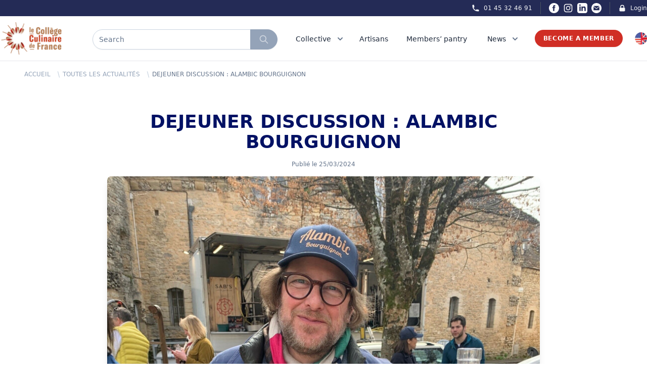

--- FILE ---
content_type: text/html; charset=UTF-8
request_url: https://college-culinaire-de-france.fr/en/actualite/dejeuner-discussion-a-l-alambic-bourguignon
body_size: 19752
content:

<!DOCTYPE html>
<html lang="fr">
    <head>
        <meta charset="UTF-8" />
        <meta name="viewport" content="width=device-width, initial-scale=1.0">

        <title>DEJEUNER DISCUSSION : ALAMBIC BOURGUIGNON - Collège Culinaire de France</title>
<meta name="description" content="Une nouvelle &eacute;dition du D&eacute;jeuner Discussion de l&#039;Alambic Bourguignon a vu le jour &agrave; Savigny-l&egrave;s-Beaune. Entre viande cuite &agrave; l&#039;alambic et distillats de la maison, les 12 membres pr&eacute;sents on pass&eacute; un be...">
<meta name="robots" content="all">
<meta property="og:title" content="DEJEUNER DISCUSSION : ALAMBIC BOURGUIGNON" />
<meta property="og:description" content="Une nouvelle &eacute;dition du D&eacute;jeuner Discussion de l&#039;Alambic Bourguignon a vu le jour &agrave; Savigny-l&egrave;s-Beaune. Entre viande cuite &agrave; l&#039;alambic et distillats de la maison, les 12 membres pr&eacute;sents on pass&eacute; un be..." />
<meta property="og:type" content="article" />
<meta property="og:site_name" content="Collège Culinaire de France" />
<meta property="og:image:url" content="https://ccf-prod-v2.s3.eu-west-3.amazonaws.com/43797/conversions/Mathieu-Sabbagh_2-large.jpg" />

<meta name="twitter:card" content="summary_large_image" />
<meta name="twitter:site" content="@R_Qualite" />
<meta name="twitter:title" content="DEJEUNER DISCUSSION : ALAMBIC BOURGUIGNON" />
<meta name="twitter:description" content="Une nouvelle &eacute;dition du D&eacute;jeuner Discussion de l&#039;Alambic Bourguignon a vu le jour &agrave; Savigny-l&egrave;s-Beaune. Entre viande cuite &agrave; l&#039;alambic et distillats de la maison, les 12 membres pr&eacute;sents on pass&eacute; un be..." />
<meta name="twitter:image" content="https://ccf-prod-v2.s3.eu-west-3.amazonaws.com/43797/conversions/Mathieu-Sabbagh_2-large.jpg" />
<script type="application/ld+json">{"@context":"https://schema.org","@type":"WebPage","name":"Collège Culinaire de France","description":"Le Collège Culinaire de France est un Collectif indépendant et militant de Restaurants Producteurs Artisans de qualité","image":"https://college-culinaire-de-france.fr/img/social.jpg"}</script>

        <link rel="apple-touch-icon" sizes="57x57" href="https://college-culinaire-de-france.fr/img/icons/favicon/apple-icon-57x57.png">
    <link rel="apple-touch-icon" sizes="60x60" href="https://college-culinaire-de-france.fr/img/icons/favicon/apple-icon-60x60.png">
    <link rel="apple-touch-icon" sizes="72x72" href="https://college-culinaire-de-france.fr/img/icons/favicon/apple-icon-72x72.png">
    <link rel="apple-touch-icon" sizes="76x76" href="https://college-culinaire-de-france.fr/img/icons/favicon/apple-icon-76x76.png">
    <link rel="apple-touch-icon" sizes="114x114" href="https://college-culinaire-de-france.fr/img/icons/favicon/apple-icon-114x114.png">
    <link rel="apple-touch-icon" sizes="120x120" href="https://college-culinaire-de-france.fr/img/icons/favicon/apple-icon-120x120.png">
    <link rel="apple-touch-icon" sizes="144x144" href="https://college-culinaire-de-france.fr/img/icons/favicon/apple-icon-144x144.png">
    <link rel="apple-touch-icon" sizes="152x152" href="https://college-culinaire-de-france.fr/img/icons/favicon/apple-icon-152x152.png">
    <link rel="apple-touch-icon" sizes="180x180" href="https://college-culinaire-de-france.fr/img/icons/favicon/apple-icon-180x180.png">
    <meta name="msapplication-TileColor" content="#ffffff">
    <meta name="msapplication-TileImage" content="https://college-culinaire-de-france.fr/img/icons/favicon/ms-icon-144x144.png">
    <meta name="theme-color" content="#ffffff">

    <link id="favicon" rel="icon" type="image/png" sizes="32x32" href="https://college-culinaire-de-france.fr/img/icons/favicon/favicon-32x32.png">

        <!-- Styles -->
        <link rel="stylesheet" href="https://college-culinaire-de-france.fr/vendor/wire-elements-pro/css/bootstrap-overlay-component.css">
        <link rel="stylesheet" href="https://college-culinaire-de-france.fr/css/app.css?rel=12d">
        <link rel="stylesheet" href="https://college-culinaire-de-france.fr/css/splide-core.min.css">
        
        <style>
            .cky-btn-revisit-wrapper{display: none !important;}
        </style>
        
        <style >[wire\:loading], [wire\:loading\.delay], [wire\:loading\.inline-block], [wire\:loading\.inline], [wire\:loading\.block], [wire\:loading\.flex], [wire\:loading\.table], [wire\:loading\.grid], [wire\:loading\.inline-flex] {display: none;}[wire\:loading\.delay\.shortest], [wire\:loading\.delay\.shorter], [wire\:loading\.delay\.short], [wire\:loading\.delay\.long], [wire\:loading\.delay\.longer], [wire\:loading\.delay\.longest] {display:none;}[wire\:offline] {display: none;}[wire\:dirty]:not(textarea):not(input):not(select) {display: none;}input:-webkit-autofill, select:-webkit-autofill, textarea:-webkit-autofill {animation-duration: 50000s;animation-name: livewireautofill;}@keyframes livewireautofill { from {} }</style>
        
        
        
        
                
        <!-- Scripts -->
        <script src="https://college-culinaire-de-france.fr/js/app.js" defer></script>

        <!-- Global site tag (gtag.js) - Google Analytics -->
        

        <!-- Google tag (gtag.js) -->
        <script async src="https://www.googletagmanager.com/gtag/js?id=G-F9SVQDCCTX"></script>
        <script>
        window.dataLayer = window.dataLayer || [];
        function gtag(){dataLayer.push(arguments);}
        gtag('js', new Date());

        gtag('config', 'G-F9SVQDCCTX');
        </script>

        <!-- Facebook Pixel Code -->
        <script>
            !function(f,b,e,v,n,t,s)
            {if(f.fbq)return;n=f.fbq=function(){n.callMethod?
            n.callMethod.apply(n,arguments):n.queue.push(arguments)};
            if(!f._fbq)f._fbq=n;n.push=n;n.loaded=!0;n.version='2.0';
            n.queue=[];t=b.createElement(e);t.async=!0;
            t.src=v;s=b.getElementsByTagName(e)[0];
            s.parentNode.insertBefore(t,s)}(window,document,'script',
            'https://connect.facebook.net/en_US/fbevents.js');
                fbq('init', '679226412285882'); 
            fbq('track', 'PageView');
            </script>
            <noscript>
                <img height="1" width="1" 
            src="https://www.facebook.com/tr?id=679226412285882&ev=PageView
            &noscript=1"/>
        </noscript>
        <!-- End Facebook Pixel Code -->
        <!-- Start cookieyes banner --> <script id="cookieyes" type="text/javascript" src="https://cdn-cookieyes.com/client_data/79ce2ea45836e77fae501a4f/script.js"></script> <!-- End cookieyes banner -->

    </head>

<body>
    <div wire:id="FcIoZysqwjLsjTQ2h6op" wire:initial-data="{&quot;fingerprint&quot;:{&quot;id&quot;:&quot;FcIoZysqwjLsjTQ2h6op&quot;,&quot;name&quot;:&quot;browser-geolocalisation&quot;,&quot;locale&quot;:&quot;en&quot;,&quot;path&quot;:&quot;en\/actualite\/dejeuner-discussion-a-l-alambic-bourguignon&quot;,&quot;method&quot;:&quot;GET&quot;,&quot;v&quot;:&quot;acj&quot;},&quot;effects&quot;:{&quot;listeners&quot;:[]},&quot;serverMemo&quot;:{&quot;children&quot;:[],&quot;errors&quot;:[],&quot;htmlHash&quot;:&quot;5f3e83ee&quot;,&quot;data&quot;:{&quot;lat&quot;:null,&quot;lng&quot;:null,&quot;ip&quot;:&quot;3.142.173.96&quot;},&quot;dataMeta&quot;:[],&quot;checksum&quot;:&quot;86f03867d8e6df3c0c23e7eb145d4a10ff4f3e7578db2614675333cc5517ca23&quot;}}"> </div>


<!-- Livewire Component wire-end:FcIoZysqwjLsjTQ2h6op -->
    <div class="px-2 bg-ccfBlueDark xl:px-0">
    <div class="items-center justify-between hidden h-8 px-4 mx-auto sm:flex max-w-7xl sm:px-0">
        
        

        <div class="hidden lg:flex lg:flex-1 lg:items-center lg:justify-end lg:space-x-4">
            <a href="tel:+33145324691"
                class="text-xs font-medium text-gray-100 hover:text-gray-100 hover:underline">
                <div class="flex space-x-2">
                    <div>
                        <svg xmlns="http://www.w3.org/2000/svg" class="w-4 h-4" viewBox="0 0 20 20"
                            fill="currentColor">
                            <path
                                d="M2 3a1 1 0 011-1h2.153a1 1 0 01.986.836l.74 4.435a1 1 0 01-.54 1.06l-1.548.773a11.037 11.037 0 006.105 6.105l.774-1.548a1 1 0 011.059-.54l4.435.74a1 1 0 01.836.986V17a1 1 0 01-1 1h-2C7.82 18 2 12.18 2 5V3z" />
                        </svg>
                    </div>
                    <div>01 45 32 46 91</div>
                </div>
            </a>

            <span class="w-px h-6 bg-gray-600" aria-hidden="true"></span>

            <div class="inline-flex items-center space-x-2 ">
                <a href="https://www.facebook.com/collegeculinairedefranceofficiel/" class="text-white hover:text-red-500" target="_blank">
                    <span class="sr-only">Facebook</span>
                    <svg xmlns="http://www.w3.org/2000/svg" class="w-5 h-5" fill="currentColor" viewBox="0 0 24 24">
                        <path d="M12 0c-6.627 0-12 5.373-12 12s5.373 12 12 12 12-5.373 12-12-5.373-12-12-12zm3 8h-1.35c-.538 0-.65.221-.65.778v1.222h2l-.209 2h-1.791v7h-3v-7h-2v-2h2v-2.308c0-1.769.931-2.692 3.029-2.692h1.971v3z"/>
                    </svg>
                </a>
                <a href="https://www.instagram.com/collegeculinairedefrance/" class="text-white hover:text-red-500" target="_blank">
                    <span class="sr-only">Instagram</span>
                    <svg class="w-5 h-5" fill="currentColor" viewBox="0 0 24 24" aria-hidden="true">
                        <path fill-rule="evenodd"
                            d="M12.315 2c2.43 0 2.784.013 3.808.06 1.064.049 1.791.218 2.427.465a4.902 4.902 0 011.772 1.153 4.902 4.902 0 011.153 1.772c.247.636.416 1.363.465 2.427.048 1.067.06 1.407.06 4.123v.08c0 2.643-.012 2.987-.06 4.043-.049 1.064-.218 1.791-.465 2.427a4.902 4.902 0 01-1.153 1.772 4.902 4.902 0 01-1.772 1.153c-.636.247-1.363.416-2.427.465-1.067.048-1.407.06-4.123.06h-.08c-2.643 0-2.987-.012-4.043-.06-1.064-.049-1.791-.218-2.427-.465a4.902 4.902 0 01-1.772-1.153 4.902 4.902 0 01-1.153-1.772c-.247-.636-.416-1.363-.465-2.427-.047-1.024-.06-1.379-.06-3.808v-.63c0-2.43.013-2.784.06-3.808.049-1.064.218-1.791.465-2.427a4.902 4.902 0 011.153-1.772A4.902 4.902 0 015.45 2.525c.636-.247 1.363-.416 2.427-.465C8.901 2.013 9.256 2 11.685 2h.63zm-.081 1.802h-.468c-2.456 0-2.784.011-3.807.058-.975.045-1.504.207-1.857.344-.467.182-.8.398-1.15.748-.35.35-.566.683-.748 1.15-.137.353-.3.882-.344 1.857-.047 1.023-.058 1.351-.058 3.807v.468c0 2.456.011 2.784.058 3.807.045.975.207 1.504.344 1.857.182.466.399.8.748 1.15.35.35.683.566 1.15.748.353.137.882.3 1.857.344 1.054.048 1.37.058 4.041.058h.08c2.597 0 2.917-.01 3.96-.058.976-.045 1.505-.207 1.858-.344.466-.182.8-.398 1.15-.748.35-.35.566-.683.748-1.15.137-.353.3-.882.344-1.857.048-1.055.058-1.37.058-4.041v-.08c0-2.597-.01-2.917-.058-3.96-.045-.976-.207-1.505-.344-1.858a3.097 3.097 0 00-.748-1.15 3.098 3.098 0 00-1.15-.748c-.353-.137-.882-.3-1.857-.344-1.023-.047-1.351-.058-3.807-.058zM12 6.865a5.135 5.135 0 110 10.27 5.135 5.135 0 010-10.27zm0 1.802a3.333 3.333 0 100 6.666 3.333 3.333 0 000-6.666zm5.338-3.205a1.2 1.2 0 110 2.4 1.2 1.2 0 010-2.4z"
                            clip-rule="evenodd"></path>
                    </svg>
                </a>
                <a href="https://www.linkedin.com/company/coll%C3%A8ge-culinaire-de-france/" class="text-white hover:text-red-500" target="_blank">
                    <span class="sr-only">LinkedIn</span>
                    <svg xmlns="http://www.w3.org/2000/svg" class="w-5 h-5" fill="currentColor" viewBox="0 0 24 24">
                        <path d="M19 0h-14c-2.761 0-5 2.239-5 5v14c0 2.761 2.239 5 5 5h14c2.762 0 5-2.239 5-5v-14c0-2.761-2.238-5-5-5zm-11 19h-3v-11h3v11zm-1.5-12.268c-.966 0-1.75-.79-1.75-1.764s.784-1.764 1.75-1.764 1.75.79 1.75 1.764-.783 1.764-1.75 1.764zm13.5 12.268h-3v-5.604c0-3.368-4-3.113-4 0v5.604h-3v-11h3v1.765c1.396-2.586 7-2.777 7 2.476v6.759z"/>
                    </svg>
                </a>
                <a href="mailto:contact@college-culinaire-de-france.fr" class="text-white hover:text-red-500" target="_blank">
                    <span class="sr-only">Email</span>
                    <svg xmlns="http://www.w3.org/2000/svg" class="w-5 h-5" fill="currentColor" viewBox="0 0 24 24"><path d="M12 .02c-6.627 0-12 5.373-12 12s5.373 12 12 12 12-5.373 12-12-5.373-12-12-12zm6.99 6.98l-6.99 5.666-6.991-5.666h13.981zm.01 10h-14v-8.505l7 5.673 7-5.672v8.504z"/></svg>
                </a>
            </div>

            <span class="w-px h-6 bg-gray-600" aria-hidden="true"></span>

            <a href="https://membre-college-culinaire-de-france.fr/" target="_blank"
                class="flex space-x-2 text-xs font-medium text-gray-100 hover:text-gray-100 hover:underline">
                <div>
                    <svg xmlns="http://www.w3.org/2000/svg" class="w-4 h-4" viewBox="0 0 20 20"
                        fill="currentColor">
                        <path fill-rule="evenodd"
                            d="M5 9V7a5 5 0 0110 0v2a2 2 0 012 2v5a2 2 0 01-2 2H5a2 2 0 01-2-2v-5a2 2 0 012-2zm8-2v2H7V7a3 3 0 016 0z"
                            clip-rule="evenodd" />
                    </svg>
                </div>
                <div>
                    Login
                </div>
            </a>
        </div>
    </div>
</div>

<nav id="menu" class="sticky top-0 z-40 bg-white border-b border-gray-200" x-data="{ isOn: false }">
    <div class="px-2 py-1 mx-auto sm:py-3 max-w-7xl sm:px-4 lg:px-0">
        <div class="grid justify-between h-16 grid-cols-4 space-x-8 lg:grid-cols-7">
            <div class="grid justify-between grid-cols-3 col-span-3 lg:col-span-3 lg:px-0">
                <div class="flex items-center col-span-1 lg:col-span-1">
                    <a href="https://college-culinaire-de-france.fr/en">
                        <img src="https://college-culinaire-de-france.fr/img/Logo.png" class="block h-12 lg:hidden">
                        <img src="https://college-culinaire-de-france.fr/img/Logo.png" class="hidden w-auto h-16 lg:block">
                    </a>
                </div>
                <div class="grid items-center col-span-2 ml-3 lg:ml-0 lg:col-span-2 ">
                    <div class="grid items-center justify-items-stretch">
                                                    <div class="flex h-8 mt-1 rounded-full shadow-sm md:h-10" onclick="Livewire.emit('modal.open', 'search-widget')">
                                <div class="relative flex items-stretch flex-grow focus-within:z-10">
                                    <div class="absolute inset-y-0 left-0 flex items-center pl-3 pointer-events-none">
                                    </div>
                                    <div type="text" 
                                        class="flex items-center w-full pl-3 text-sm border rounded-none rounded-l-full text-slate-500 border-slate-300 focus:ring-slate-500 focus:border-slate-500 sm:text-sm">
                                        Search
                                    </div>
                                </div>
                                <button type="button"
                                    class="relative inline-flex items-center px-2 py-2 -ml-px space-x-2 text-sm font-medium text-white border rounded-r-full sm:px-4 border-slate-400 bg-slate-400 hover:bg-slate-600 focus:outline-none focus:ring-1 focus:ring-slate-500 focus:border-slate-500">
                                    <svg xmlns="http://www.w3.org/2000/svg" class="w-5 h-5 animate-pulse" fill="none"
                                        viewBox="0 0 24 24" stroke="currentColor">
                                        <path stroke-linecap="round" stroke-linejoin="round" stroke-width="2"
                                            d="M21 21l-6-6m2-5a7 7 0 11-14 0 7 7 0 0114 0z" />
                                    </svg>
                                </button>
                            </div>
                                            </div>
                </div>
            </div>
            
            <div class="flex items-center justify-end col-span-1 lg:hidden">
                <!-- Mobile menu button -->
                <button type="button" @click="isOn = !isOn"
                    class="inline-flex items-center justify-center p-2 rounded-full text-slate-400 hover:text-slate-500 hover:bg-slate-100 focus:outline-none focus:ring-2 focus:ring-inset focus:ring-ccfBlue"
                    aria-controls="mobile-menu" aria-expanded="false">
                    <span class="sr-only">Open main menu</span>
                    
                    <svg class="block w-6 h-6" xmlns="http://www.w3.org/2000/svg" fill="none" viewBox="0 0 24 24"
                        stroke="currentColor" aria-hidden="true">
                        <path stroke-linecap="round" stroke-linejoin="round" stroke-width="2"
                            d="M4 6h16M4 12h16M4 18h16" />
                    </svg>
                    
                    <svg class="hidden w-6 h-6" xmlns="http://www.w3.org/2000/svg" fill="none" viewBox="0 0 24 24"
                        stroke="currentColor" aria-hidden="true">
                        <path stroke-linecap="round" stroke-linejoin="round" stroke-width="2"
                            d="M6 18L18 6M6 6l12 12" />
                    </svg>
                </button>
            </div>

            <div x-data="data()" x-cloak class="justify-between hidden col-span-4 space-x-2 lg:ml-4 lg:flex lg:items-center">
                <div @mouseenter="debounce(() => active = 'four', 0)" @mouseleave="debounce(() => active = '', 300)">
                    <a href="https://college-culinaire-de-france.fr/en/presentation"
                        class="relative z-10 inline-flex items-center px-1 pt-1 text-sm font-medium border-b-2 border-transparent text-slate-800 group-hover:border-ccfRed group-hover:text-ccfRed">
                        <div class="flex">
                            <div>Collective</div>
                            <div>
                                <svg class="w-5 h-5 ml-2 text-slate-500 group-hover:text-ccfRed"
                                    xmlns="http://www.w3.org/2000/svg" viewBox="0 0 20 20" fill="currentColor"
                                    aria-hidden="true">
                                    <path fill-rule="evenodd"
                                        d="M5.293 7.293a1 1 0 011.414 0L10 10.586l3.293-3.293a1 1 0 111.414 1.414l-4 4a1 1 0 01-1.414 0l-4-4a1 1 0 010-1.414z"
                                        clip-rule="evenodd" />
                                </svg>
                            </div>
                        </div>
                    </a>
                    
                    <div x-show="active == 'four'" x-transition:enter="transition ease-out duration-100 transform"
    x-transition:enter-start="opacity-0 scale-95" x-transition:enter-end="opacity-100 scale-100"
    x-transition:leave="transition ease-in duration-75 transform" x-transition:leave-start="opacity-100 scale-100"
    x-transition:leave-end="opacity-0 scale-95"
    x-cloak
    class="absolute z-50 w-screen max-w-md px-2 mt-6 transform -translate-x-1/2 left-1/2 sm:px-0 lg:max-w-4xl">
    <div class="overflow-hidden rounded-lg shadow-lg ring-1 ring-black ring-opacity-5">
        <div class="relative grid gap-6 px-6 pt-6 pb-2 bg-white sm:gap-8 lg:grid-cols-2">
            <div class="space-y-1">
                <h4 class="mb-1 ml-4 font-bold uppercase text-ccfBlueDark">Presentation</h4>
                <a href="https://college-culinaire-de-france.fr/en/presentation"
                    class="flex items-start p-3 -m-3 transition duration-150 ease-in-out rounded-lg hover:cursor-pointer group hover:bg-slate-100">
                    <div class="ml-4">
                        <p class="mt-1 text-sm text-slate-500">
                            The Collège Culinaire de France is an independent and militant Collective made up of several thousand Quality Restaurants and Quality Artisan Producers
                        </p>
                        <p class="mt-2 text-sm underline decoration-ccfRed text-ccfRed decoration-dotted group-hover:decoration-solid">
                            Read more
                        </p>
                    </div>
                </a>
            </div>

            <div class="space-y-1">
                <h4 class="mb-1 ml-4 font-bold uppercase text-ccfBlueDark">Management of the Collective</h4>
                <a href="https://college-culinaire-de-france.fr/en/organisation/chefs-fondateurs"
                    class="flex items-start p-3 -m-3 transition duration-150 ease-in-out rounded-lg group hover:bg-slate-100">
                    <div class="ml-4">
                        <p class="mt-1 text-sm text-slate-500">
                            The governance of the Collège Culinaire de France is unique in the professional world of gastronomy associations by its composition, its organization and its management method.
                        </p>
                        <p class="mt-2 text-sm underline decoration-ccfRed text-ccfRed decoration-dotted group-hover:decoration-solid">
                            Read more
                        </p>
                    </div>
                </a>
            </div>
        </div>
        <div class="p-5 bg-slate-100 hover:bg-slate-200 sm:p-8 group">
            <div onclick="Livewire.emit('modal.open', 'subscribe-to-newsletter-report')"
                class="flow-root p-3 -m-3 transition duration-150 ease-in-out rounded-md hover:cursor-pointer">
                <div class="flex space-x-6">
                    <div>
                        <img src="https://college-culinaire-de-france.fr/img/assets/rapport.jpg"
                            alt="rapport d'activité Collège Culinaire de France" class="rounded w-60">
                    </div>
                    <div class="space-y-2 text-base font-medium text-slate-700">
                        <h2 class="mb-3 text-base font-bold uppercase group-hover:underline group-hover:text-ccfRed">Activity Report</h2>
                        <p class="mb-3 text-sm">This activity report is written every year to remind, clarify and complete the fundamentals of the Collège Culinaire de France. It describes the main achievements of the past year, puts into perspective the ambitions of the Collège Culinaire de France and defines the objectives for the coming year. It concentrates in 100 pages what the Collège Culinaire de France is at each vintage.</p>
                        <p
                            
                            class="text-sm underline hover:cursor-pointer decoration-ccfRed text-ccfRed decoration-dotted group-hover:decoration-solid">
                                Download now
                        </p>
                    </div>
                </div>
            </div>
        </div>
    </div>
</div>
                </div>

                <div class="pr-3">
                    <a href="https://college-culinaire-de-france.fr/en/tous-les-restaurants-producteurs-artisans-de-qualite"
                        class="relative z-10 inline-flex items-center pt-1 text-sm font-medium border-b-2 border-transparent text-slate-800 group-hover:underline group-hover:border-ccfRed group-hover:text-ccfRed">
                        <div class="flex">
                            <div>Artisans</div>
                        </div>
                    </a>
                </div>

                <div class="pr-3">
                    <a href="https://college-culinaire-de-france.fr/en/garde-manger"
                        class="relative z-10 inline-flex items-center pt-1 text-sm font-medium border-b-2 border-transparent text-slate-800 group-hover:underline group-hover:border-ccfRed group-hover:text-ccfRed">
                        <div class="flex">
                            <div>Members’ pantry</div>
                        </div>
                    </a>
                </div>

                <div x-data="{ isOpen: false }" x-cloak @mouseleave="isOpen = false">
                    <a href="https://college-culinaire-de-france.fr/en/evenements-et-actualites" @mouseover="isOpen = true"
                        class="relative z-10 inline-flex items-center px-1 pt-1 text-sm font-medium border-b-2 border-transparent text-slate-800 group-hover:underline group-hover:border-ccfRed group-hover:text-ccfRed">
                        <div class="flex">
                            <div>News</div>
                            <div>
                                <svg class="w-5 h-5 ml-2 text-slate-500 group-hover:text-ccfRed"
                                    xmlns="http://www.w3.org/2000/svg" viewBox="0 0 20 20" fill="currentColor"
                                    aria-hidden="true">
                                    <path fill-rule="evenodd"
                                        d="M5.293 7.293a1 1 0 011.414 0L10 10.586l3.293-3.293a1 1 0 111.414 1.414l-4 4a1 1 0 01-1.414 0l-4-4a1 1 0 010-1.414z"
                                        clip-rule="evenodd" />
                                </svg>
                            </div>
                        </div>
                    </a>

                    <div x-show="isOpen" @mouseover="isOpen = true" 
    x-transition:enter="transition ease-out duration-100 transform"
    x-transition:enter-start="opacity-0 scale-95" 
    x-transition:enter-end="opacity-100 scale-100"
    x-transition:leave="transition ease-in duration-35 transform" 
    x-transition:leave-start="opacity-100 scale-100"
    x-transition:leave-end="opacity-0 scale-95" 
    x-cloak
    class="absolute inset-x-0 z-50 mt-6 transform border shadow-lg">
    <div class="bg-white">
        <div class="grid px-4 py-6 mx-auto lg:px-0 max-w-7xl gap-y-6 sm:gap-8 sm:py-8 lg:grid-cols-3 lg:py-2 xl:py-6">
            <div class="grid grid-cols-3 col-span-2 gap-1">
                <div class="col-span-3 gap-2 py-3 bg-white rounded-lg">
                    <h2 class="flex-auto pt-2 mb-3 text-xl font-bold text-center uppercase text-ccfRed">
                        <a href="https://college-culinaire-de-france.fr/en/evenements-et-actualites" class="hover:underline hover:text-ccfRed hover:decoration-solid">Latest news</a>
                    </h2>
                    <div>
                        <script src="https://unpkg.com/smoothscroll-polyfill@0.4.4/dist/smoothscroll.js"></script>
                        <div x-data="{
                            skip: 2,
                            atBeginning: false,
                            atEnd: false,
                            next() {
                                this.to((current, offset) => current + (offset * this.skip))
                            },
                            prev() {
                                this.to((current, offset) => current - (offset * this.skip))
                            },
                            to(strategy) {
                                let slider = this.$refs.slider
                                let current = slider.scrollLeft
                                let offset = slider.firstElementChild.getBoundingClientRect().width
                                slider.scrollTo({ left: strategy(current, offset), behavior: 'smooth' })
                            },
                            focusableWhenVisible: {
                                'x-intersect:enter'() {
                                    this.$el.removeAttribute('tabindex')
                                },
                                'x-intersect:leave'() {
                                    this.$el.setAttribute('tabindex', '-1')
                                },
                            },
                            disableNextAndPreviousButtons: {
                                'x-intersect:enter.threshold.05'() {
                                    let slideEls = this.$el.parentElement.children

                                    // If this is the first slide.
                                    if (slideEls[0] === this.$el) {
                                        this.atBeginning = true
                                        // If this is the last slide.
                                    } else if (slideEls[slideEls.length - 1] === this.$el) {
                                        this.atEnd = true
                                    }
                                },
                                'x-intersect:leave.threshold.05'() {
                                    let slideEls = this.$el.parentElement.children

                                    // If this is the first slide.
                                    if (slideEls[0] === this.$el) {
                                        this.atBeginning = false
                                        // If this is the last slide.
                                    } else if (slideEls[slideEls.length - 1] === this.$el) {
                                        this.atEnd = false
                                    }
                                },
                            },
                        }" class="flex flex-col w-full px-8">
                            <div 
                                x-on:keydown.right="next" 
                                x-on:keydown.left="prev" 
                                tabindex="0" 
                                role="filiere"
                                aria-labelledby="carousel-label"
                                class="flex space-x-4">
                                
                                <h2 id="carousel-label" class="sr-only" hidden>Carousel</h2>

                                <!-- Prev Button -->
                                <button x-on:click="prev" class="text-4xl" :aria-disabled="atBeginning" :tabindex="atEnd ? -1 : 0"
                                    :class="{ 'opacity-50 cursor-not-allowed': atBeginning }">
                                    <span aria-hidden="true">
                                        <svg xmlns="http://www.w3.org/2000/svg" class="w-10 h-10 p-2 text-gray-600 border border-gray-300 rounded-full hover:bg-gray-50" fill="none" viewBox="0 0 24 24"
                                            stroke="currentColor" stroke-width="3">
                                            <path stroke-linecap="round" stroke-linejoin="round" d="M15 19l-7-7 7-7" />
                                        </svg>
                                    </span>
                                    <span class="sr-only">Go to previous page</span>
                                </button>

                                <ul x-ref="slider" tabindex="0" role="listbox" aria-labelledby="carousel-content-label"
                                    class="flex w-full overflow-x-scroll snap-x snap-mandatory scrollbar-hide">

                                                                            <li 
                                            x-bind="disableNextAndPreviousButtons"
                                            class="flex flex-col items-center justify-center p-2 overflow-hidden w-60 snap-start shrink-0" 
                                            role="option"
                                        >
                                                                                        <a href="https://college-culinaire-de-france.fr/en/actualite/christopher-baur-et-ses-cooperations-autour-du-safran-d-auvergne" class="group">
                                                                                            <div class="justify-center mx-auto ">
                                                    <div class="flex items-center justify-center text-center">
                                                        <div>
                                                            <img src="https://ccf-prod-v2.s3.eu-west-3.amazonaws.com/54067/conversions/Safran-des-volcans-x-distillerie-des-volcans-x-la-ferma-cotsou-%282%29-preview.jpg"
                                                                alt="Christopher Baur et ses coopérations autour du safran des volcans - Collège Culinaire de France"
                                                                class="object-cover w-auto mb-2 overflow-hidden rounded-lg shadow h-60 group-hover:opacity-80">

                                                            <p class="text-base font-bold text-slate-900 group-hover:underline group-hover:text-ccfRed line-clamp-2">
                                                                Christopher Baur et ses coopérations autour du safran des volcans
                                                            </p>
                                                            
                                                        </div>
                                                    </div>
                                                </div>
                                            </a>
                                        </li>
                                                                            <li 
                                            x-bind="disableNextAndPreviousButtons"
                                            class="flex flex-col items-center justify-center p-2 overflow-hidden w-60 snap-start shrink-0" 
                                            role="option"
                                        >
                                                                                        <a href="https://college-culinaire-de-france.fr/en/actualite/francois-gagnaire-la-cooperation-comme-moteur-de-sens-et-de-transmission" class="group">
                                                                                            <div class="justify-center mx-auto ">
                                                    <div class="flex items-center justify-center text-center">
                                                        <div>
                                                            <img src="https://ccf-prod-v2.s3.eu-west-3.amazonaws.com/53342/conversions/francois-gagnaire-a-ouvert-le-restaurant-anicia-dans-le-vie-arrondissement-en-2014-photo-fournie-par-anicia-1708364001-%281%29-preview.jpg"
                                                                alt="François Gagnaire : la coopération comme moteur de sens et de transmission - Collège Culinaire de France"
                                                                class="object-cover w-auto mb-2 overflow-hidden rounded-lg shadow h-60 group-hover:opacity-80">

                                                            <p class="text-base font-bold text-slate-900 group-hover:underline group-hover:text-ccfRed line-clamp-2">
                                                                François Gagnaire : la coopération comme moteur de sens et de transmission
                                                            </p>
                                                            
                                                        </div>
                                                    </div>
                                                </div>
                                            </a>
                                        </li>
                                                                            <li 
                                            x-bind="disableNextAndPreviousButtons"
                                            class="flex flex-col items-center justify-center p-2 overflow-hidden w-60 snap-start shrink-0" 
                                            role="option"
                                        >
                                                                                        <a href="https://college-culinaire-de-france.fr/en/actualite/les-ravioles-mere-maury-quand-la-tradition-dromoise-devient-generatrice-de-cooperation" class="group">
                                                                                            <div class="justify-center mx-auto ">
                                                    <div class="flex items-center justify-center text-center">
                                                        <div>
                                                            <img src="https://ccf-prod-v2.s3.eu-west-3.amazonaws.com/52856/conversions/Photo-16-10-2025-16-56-49-preview.jpg"
                                                                alt="Les Ravioles Mère Maury :                                                                                      quand la tradition drômoise devient génératrice de coopération - Collège Culinaire de France"
                                                                class="object-cover w-auto mb-2 overflow-hidden rounded-lg shadow h-60 group-hover:opacity-80">

                                                            <p class="text-base font-bold text-slate-900 group-hover:underline group-hover:text-ccfRed line-clamp-2">
                                                                Les Ravioles Mère Maury :                                                                                      quand la tradition drômoise devient génératrice de coopération
                                                            </p>
                                                            
                                                        </div>
                                                    </div>
                                                </div>
                                            </a>
                                        </li>
                                                                            <li 
                                            x-bind="disableNextAndPreviousButtons"
                                            class="flex flex-col items-center justify-center p-2 overflow-hidden w-60 snap-start shrink-0" 
                                            role="option"
                                        >
                                                                                        <a href="https://college-culinaire-de-france.fr/en/actualite/la-transmission-des-marche-complice" class="group">
                                                                                            <div class="justify-center mx-auto ">
                                                    <div class="flex items-center justify-center text-center">
                                                        <div>
                                                            <img src="https://ccf-prod-v2.s3.eu-west-3.amazonaws.com/52569/conversions/remy-giraud-chef-cuisinier-1030x1030-preview.jpg"
                                                                alt="Rémy Giraud : La transmission des Marchés Complices - Collège Culinaire de France"
                                                                class="object-cover w-auto mb-2 overflow-hidden rounded-lg shadow h-60 group-hover:opacity-80">

                                                            <p class="text-base font-bold text-slate-900 group-hover:underline group-hover:text-ccfRed line-clamp-2">
                                                                Rémy Giraud : La transmission des Marchés Complices
                                                            </p>
                                                            
                                                        </div>
                                                    </div>
                                                </div>
                                            </a>
                                        </li>
                                                                            <li 
                                            x-bind="disableNextAndPreviousButtons"
                                            class="flex flex-col items-center justify-center p-2 overflow-hidden w-60 snap-start shrink-0" 
                                            role="option"
                                        >
                                                                                        <a href="https://college-culinaire-de-france.fr/en/actualite/engagement-huilerie-saint-michel" class="group">
                                                                                            <div class="justify-center mx-auto ">
                                                    <div class="flex items-center justify-center text-center">
                                                        <div>
                                                            <img src="https://ccf-prod-v2.s3.eu-west-3.amazonaws.com/50362/conversions/KARIM_ET_BOUTEILLE-large-preview.jpg"
                                                                alt="ENGAGEMENT : HUILERIE SAINT MICHEL - Collège Culinaire de France"
                                                                class="object-cover w-auto mb-2 overflow-hidden rounded-lg shadow h-60 group-hover:opacity-80">

                                                            <p class="text-base font-bold text-slate-900 group-hover:underline group-hover:text-ccfRed line-clamp-2">
                                                                ENGAGEMENT : HUILERIE SAINT MICHEL
                                                            </p>
                                                            
                                                        </div>
                                                    </div>
                                                </div>
                                            </a>
                                        </li>
                                                                            <li 
                                            x-bind="disableNextAndPreviousButtons"
                                            class="flex flex-col items-center justify-center p-2 overflow-hidden w-60 snap-start shrink-0" 
                                            role="option"
                                        >
                                                                                        <a href="https://college-culinaire-de-france.fr/en/actualite/engagement-aurelien-largeau" class="group">
                                                                                            <div class="justify-center mx-auto ">
                                                    <div class="flex items-center justify-center text-center">
                                                        <div>
                                                            <img src="https://ccf-prod-v2.s3.eu-west-3.amazonaws.com/49687/conversions/portrait%2BAur%C3%A9lien%2Bsans%2Blogo-preview.jpg"
                                                                alt="ENGAGEMENT : AURELIEN LARGEAU - Collège Culinaire de France"
                                                                class="object-cover w-auto mb-2 overflow-hidden rounded-lg shadow h-60 group-hover:opacity-80">

                                                            <p class="text-base font-bold text-slate-900 group-hover:underline group-hover:text-ccfRed line-clamp-2">
                                                                ENGAGEMENT : AURELIEN LARGEAU
                                                            </p>
                                                            
                                                        </div>
                                                    </div>
                                                </div>
                                            </a>
                                        </li>
                                                                            <li 
                                            x-bind="disableNextAndPreviousButtons"
                                            class="flex flex-col items-center justify-center p-2 overflow-hidden w-60 snap-start shrink-0" 
                                            role="option"
                                        >
                                                                                        <a href="https://college-culinaire-de-france.fr/en/actualite/engagement-olivier-da-silva" class="group">
                                                                                            <div class="justify-center mx-auto ">
                                                    <div class="flex items-center justify-center text-center">
                                                        <div>
                                                            <img src="https://ccf-prod-v2.s3.eu-west-3.amazonaws.com/48875/conversions/Odas-Rouen-2022-08-08-preview.jpg"
                                                                alt="ENGAGEMENT : OLIVIER DA SILVA - Collège Culinaire de France"
                                                                class="object-cover w-auto mb-2 overflow-hidden rounded-lg shadow h-60 group-hover:opacity-80">

                                                            <p class="text-base font-bold text-slate-900 group-hover:underline group-hover:text-ccfRed line-clamp-2">
                                                                ENGAGEMENT : OLIVIER DA SILVA
                                                            </p>
                                                            
                                                        </div>
                                                    </div>
                                                </div>
                                            </a>
                                        </li>
                                                                            <li 
                                            x-bind="disableNextAndPreviousButtons"
                                            class="flex flex-col items-center justify-center p-2 overflow-hidden w-60 snap-start shrink-0" 
                                            role="option"
                                        >
                                                                                        <a href="https://college-culinaire-de-france.fr/en/actualite/cooperation-habile-x-perceval" class="group">
                                                                                            <div class="justify-center mx-auto ">
                                                    <div class="flex items-center justify-center text-center">
                                                        <div>
                                                            <img src="https://ccf-prod-v2.s3.eu-west-3.amazonaws.com/48344/conversions/1738859759545-preview.jpg"
                                                                alt="COOPERATION : HABILE x PERCEVAL - Collège Culinaire de France"
                                                                class="object-cover w-auto mb-2 overflow-hidden rounded-lg shadow h-60 group-hover:opacity-80">

                                                            <p class="text-base font-bold text-slate-900 group-hover:underline group-hover:text-ccfRed line-clamp-2">
                                                                COOPERATION : HABILE x PERCEVAL
                                                            </p>
                                                            
                                                        </div>
                                                    </div>
                                                </div>
                                            </a>
                                        </li>
                                                                            <li 
                                            x-bind="disableNextAndPreviousButtons"
                                            class="flex flex-col items-center justify-center p-2 overflow-hidden w-60 snap-start shrink-0" 
                                            role="option"
                                        >
                                                                                        <a href="https://college-culinaire-de-france.fr/en/actualite/cooperation-nemrod" class="group">
                                                                                            <div class="justify-center mx-auto ">
                                                    <div class="flex items-center justify-center text-center">
                                                        <div>
                                                            <img src="https://ccf-prod-v2.s3.eu-west-3.amazonaws.com/47958/conversions/nemrod1-preview.jpg"
                                                                alt="COOPERATION : NEMROD - Collège Culinaire de France"
                                                                class="object-cover w-auto mb-2 overflow-hidden rounded-lg shadow h-60 group-hover:opacity-80">

                                                            <p class="text-base font-bold text-slate-900 group-hover:underline group-hover:text-ccfRed line-clamp-2">
                                                                COOPERATION : NEMROD
                                                            </p>
                                                            
                                                        </div>
                                                    </div>
                                                </div>
                                            </a>
                                        </li>
                                                                            <li 
                                            x-bind="disableNextAndPreviousButtons"
                                            class="flex flex-col items-center justify-center p-2 overflow-hidden w-60 snap-start shrink-0" 
                                            role="option"
                                        >
                                                                                        <a href="https://college-culinaire-de-france.fr/en/actualite/cooperation-zakuro" class="group">
                                                                                            <div class="justify-center mx-auto ">
                                                    <div class="flex items-center justify-center text-center">
                                                        <div>
                                                            <img src="https://ccf-prod-v2.s3.eu-west-3.amazonaws.com/47170/conversions/zakuro-192-preview.jpg"
                                                                alt="COOPERATION : ZAKURO - Collège Culinaire de France"
                                                                class="object-cover w-auto mb-2 overflow-hidden rounded-lg shadow h-60 group-hover:opacity-80">

                                                            <p class="text-base font-bold text-slate-900 group-hover:underline group-hover:text-ccfRed line-clamp-2">
                                                                COOPERATION : ZAKURO
                                                            </p>
                                                            
                                                        </div>
                                                    </div>
                                                </div>
                                            </a>
                                        </li>
                                                                            <li 
                                            x-bind="disableNextAndPreviousButtons"
                                            class="flex flex-col items-center justify-center p-2 overflow-hidden w-60 snap-start shrink-0" 
                                            role="option"
                                        >
                                                                                        <a href="https://college-culinaire-de-france.fr/en/evenement/paris-local" class="group">
                                                                                            <div class="justify-center mx-auto ">
                                                    <div class="flex items-center justify-center text-center">
                                                        <div>
                                                            <img src="https://ccf-prod-v2.s3.eu-west-3.amazonaws.com/30734/conversions/Paris-Local-preview.jpg"
                                                                alt="PARIS LOCAL - Collège Culinaire de France"
                                                                class="object-cover w-auto mb-2 overflow-hidden rounded-lg shadow h-60 group-hover:opacity-80">

                                                            <p class="text-base font-bold text-slate-900 group-hover:underline group-hover:text-ccfRed line-clamp-2">
                                                                PARIS LOCAL
                                                            </p>
                                                            
                                                        </div>
                                                    </div>
                                                </div>
                                            </a>
                                        </li>
                                                                            <li 
                                            x-bind="disableNextAndPreviousButtons"
                                            class="flex flex-col items-center justify-center p-2 overflow-hidden w-60 snap-start shrink-0" 
                                            role="option"
                                        >
                                                                                        <a href="https://college-culinaire-de-france.fr/en/evenement/marche-complice-d-angers" class="group">
                                                                                            <div class="justify-center mx-auto ">
                                                    <div class="flex items-center justify-center text-center">
                                                        <div>
                                                            <img src="https://ccf-prod-v2.s3.eu-west-3.amazonaws.com/29647/conversions/MCjaunecover-preview.jpg"
                                                                alt="MARCHE COMPLICE D&#039;ANGERS - Collège Culinaire de France"
                                                                class="object-cover w-auto mb-2 overflow-hidden rounded-lg shadow h-60 group-hover:opacity-80">

                                                            <p class="text-base font-bold text-slate-900 group-hover:underline group-hover:text-ccfRed line-clamp-2">
                                                                MARCHE COMPLICE D&#039;ANGERS
                                                            </p>
                                                            
                                                        </div>
                                                    </div>
                                                </div>
                                            </a>
                                        </li>
                                                                            <li 
                                            x-bind="disableNextAndPreviousButtons"
                                            class="flex flex-col items-center justify-center p-2 overflow-hidden w-60 snap-start shrink-0" 
                                            role="option"
                                        >
                                                                                        <a href="https://college-culinaire-de-france.fr/en/evenement/marche-complice-de-saint-jean-de-luz" class="group">
                                                                                            <div class="justify-center mx-auto ">
                                                    <div class="flex items-center justify-center text-center">
                                                        <div>
                                                            <img src="https://ccf-prod-v2.s3.eu-west-3.amazonaws.com/29567/conversions/MCrosecover-preview.jpg"
                                                                alt="MARCHE COMPLICE DE SAINT JEAN DE LUZ - Collège Culinaire de France"
                                                                class="object-cover w-auto mb-2 overflow-hidden rounded-lg shadow h-60 group-hover:opacity-80">

                                                            <p class="text-base font-bold text-slate-900 group-hover:underline group-hover:text-ccfRed line-clamp-2">
                                                                MARCHE COMPLICE DE SAINT JEAN DE LUZ
                                                            </p>
                                                            
                                                        </div>
                                                    </div>
                                                </div>
                                            </a>
                                        </li>
                                                                            <li 
                                            x-bind="disableNextAndPreviousButtons"
                                            class="flex flex-col items-center justify-center p-2 overflow-hidden w-60 snap-start shrink-0" 
                                            role="option"
                                        >
                                                                                        <a href="https://college-culinaire-de-france.fr/en/evenement/marche-complice-de-bordeaux" class="group">
                                                                                            <div class="justify-center mx-auto ">
                                                    <div class="flex items-center justify-center text-center">
                                                        <div>
                                                            <img src="https://college-culinaire-de-france.fr/img/assets/no-event.jpg"
                                                                alt="MARCHE COMPLICE DE BORDEAUX - Collège Culinaire de France"
                                                                class="object-cover w-auto mb-2 overflow-hidden rounded-lg shadow h-60 group-hover:opacity-80">

                                                            <p class="text-base font-bold text-slate-900 group-hover:underline group-hover:text-ccfRed line-clamp-2">
                                                                MARCHE COMPLICE DE BORDEAUX
                                                            </p>
                                                            
                                                        </div>
                                                    </div>
                                                </div>
                                            </a>
                                        </li>
                                                                            <li 
                                            x-bind="disableNextAndPreviousButtons"
                                            class="flex flex-col items-center justify-center p-2 overflow-hidden w-60 snap-start shrink-0" 
                                            role="option"
                                        >
                                                                                        <a href="https://college-culinaire-de-france.fr/en/evenement/gra-amis-du-ccf" class="group">
                                                                                            <div class="justify-center mx-auto ">
                                                    <div class="flex items-center justify-center text-center">
                                                        <div>
                                                            <img src="https://college-culinaire-de-france.fr/img/assets/no-event.jpg"
                                                                alt="GRA - AMIS DU CCF - Collège Culinaire de France"
                                                                class="object-cover w-auto mb-2 overflow-hidden rounded-lg shadow h-60 group-hover:opacity-80">

                                                            <p class="text-base font-bold text-slate-900 group-hover:underline group-hover:text-ccfRed line-clamp-2">
                                                                GRA - AMIS DU CCF
                                                            </p>
                                                            
                                                        </div>
                                                    </div>
                                                </div>
                                            </a>
                                        </li>
                                                                    </ul>

                                <!-- Next Button -->
                                <button x-on:click="next" class="text-4xl" :aria-disabled="atEnd" :tabindex="atEnd ? -1 : 0"
                                    :class="{ 'opacity-50 cursor-not-allowed': atEnd }">
                                    <span aria-hidden="true">
                                        <svg xmlns="http://www.w3.org/2000/svg" class="w-10 h-10 p-2 text-gray-600 border border-gray-300 rounded-full hover:bg-gray-50" fill="none" viewBox="0 0 24 24"
                                            stroke="currentColor" stroke-width="3">
                                            <path stroke-linecap="round" stroke-linejoin="round" d="M9 5l7 7-7 7" />
                                        </svg>
                                    </span>
                                    <span class="sr-only">Go to the next page</span>
                                </button>
                            </div>
                        </div>
                    </div>
                </div>
            </div>
            <div wire:id="IufCyxrflDV2CLJxT1sD" wire:initial-data="{&quot;fingerprint&quot;:{&quot;id&quot;:&quot;IufCyxrflDV2CLJxT1sD&quot;,&quot;name&quot;:&quot;current-month-calendar&quot;,&quot;locale&quot;:&quot;en&quot;,&quot;path&quot;:&quot;en\/actualite\/dejeuner-discussion-a-l-alambic-bourguignon&quot;,&quot;method&quot;:&quot;GET&quot;,&quot;v&quot;:&quot;acj&quot;},&quot;effects&quot;:{&quot;listeners&quot;:[]},&quot;serverMemo&quot;:{&quot;children&quot;:[],&quot;errors&quot;:[],&quot;htmlHash&quot;:&quot;066a194a&quot;,&quot;data&quot;:{&quot;date&quot;:&quot;2026-01-21T00:00:00+0100&quot;,&quot;year&quot;:&quot;2026&quot;,&quot;month&quot;:&quot;01&quot;,&quot;m&quot;:&quot;Jan&quot;,&quot;dayWeekFirstDayOfMonth&quot;:4,&quot;lastDayOfMonth&quot;:&quot;31&quot;,&quot;today&quot;:&quot;21&quot;,&quot;dayToday&quot;:3,&quot;events&quot;:[],&quot;eventsArray&quot;:[]},&quot;dataMeta&quot;:{&quot;dates&quot;:{&quot;date&quot;:&quot;illuminate&quot;},&quot;modelCollections&quot;:{&quot;events&quot;:{&quot;class&quot;:&quot;App\\Models\\Event&quot;,&quot;id&quot;:[545,530,540],&quot;relations&quot;:[],&quot;connection&quot;:&quot;mysql&quot;,&quot;collectionClass&quot;:null},&quot;eventsArray&quot;:{&quot;class&quot;:&quot;App\\Models\\Event&quot;,&quot;id&quot;:[530,540,545],&quot;relations&quot;:[],&quot;connection&quot;:&quot;mysql&quot;,&quot;collectionClass&quot;:null}}},&quot;checksum&quot;:&quot;24967ddc8413124c5929147e5b796ff68e71a69ef99217bd4302b8c4218c586e&quot;}}" class="px-2 py-3 rounded-lg shadow-lg bg-slate-100">
    <div class="flex items-center ">
        <h2 class="flex-auto pt-2 mb-3 text-xl font-bold text-center uppercase text-ccfRed">
            <a href="https://college-culinaire-de-france.fr/en/evenements-et-actualites" class="hover:underline hover:text-ccfRed hover:decoration-solid">
                Calendar
            </a>
        </h2>
    </div>
    <div class=text-center><p class="text-sm font-bold text-slate-500">Jan 2026</p></div>
    <div class="grid grid-cols-7 mt-4 text-xs font-bold leading-6 text-center text-slate-500">
    <div>L</div>
    <div>M</div>
    <div>M</div>
    <div>J</div>
    <div>V</div>
    <div>S</div>
    <div>D</div>
</div>
<div class="grid grid-cols-7 gap-1 mt-1 text-sm bg-slate-100">
                <div class="py-2 bg-slate-100">

        </div>
            <div class="py-2 bg-slate-100">

        </div>
            <div class="py-2 bg-slate-100">

        </div>
    
                    
        <div class="py-1.5 bg-white">
            <div
                class="flex items-center justify-center w-7 h-7 mx-auto rounded-full 
                 text-gray-900 
                
                            ">
                <time datetime="2026-01-01"
                    class="">

                     
                        01
                                    </time>
            </div>
        </div>
                    
        <div class="py-1.5 bg-white">
            <div
                class="flex items-center justify-center w-7 h-7 mx-auto rounded-full 
                 text-gray-900 
                
                            ">
                <time datetime="2026-01-02"
                    class="">

                     
                        02
                                    </time>
            </div>
        </div>
                    
        <div class="py-1.5 bg-white">
            <div
                class="flex items-center justify-center w-7 h-7 mx-auto rounded-full 
                 text-gray-900 
                
                            ">
                <time datetime="2026-01-03"
                    class="">

                     
                        03
                                    </time>
            </div>
        </div>
                    
        <div class="py-1.5 bg-white">
            <div
                class="flex items-center justify-center w-7 h-7 mx-auto rounded-full 
                 text-gray-900 
                
                            ">
                <time datetime="2026-01-04"
                    class="">

                     
                        04
                                    </time>
            </div>
        </div>
                    
        <div class="py-1.5 bg-white">
            <div
                class="flex items-center justify-center w-7 h-7 mx-auto rounded-full 
                 text-gray-900 
                
                            ">
                <time datetime="2026-01-05"
                    class="">

                     
                        05
                                    </time>
            </div>
        </div>
                    
        <div class="py-1.5 bg-white">
            <div
                class="flex items-center justify-center w-7 h-7 mx-auto rounded-full 
                 text-gray-900 
                
                            ">
                <time datetime="2026-01-06"
                    class="">

                     
                        06
                                    </time>
            </div>
        </div>
                    
        <div class="py-1.5 bg-white">
            <div
                class="flex items-center justify-center w-7 h-7 mx-auto rounded-full 
                 text-gray-900 
                
                            ">
                <time datetime="2026-01-07"
                    class="">

                     
                        07
                                    </time>
            </div>
        </div>
                    
        <div class="py-1.5 bg-white">
            <div
                class="flex items-center justify-center w-7 h-7 mx-auto rounded-full 
                 text-gray-900 
                
                            ">
                <time datetime="2026-01-08"
                    class="">

                     
                        08
                                    </time>
            </div>
        </div>
                    
        <div class="py-1.5 bg-white">
            <div
                class="flex items-center justify-center w-7 h-7 mx-auto rounded-full 
                 text-gray-900 
                
                            ">
                <time datetime="2026-01-09"
                    class="">

                     
                        09
                                    </time>
            </div>
        </div>
                    
        <div class="py-1.5 bg-white">
            <div
                class="flex items-center justify-center w-7 h-7 mx-auto rounded-full 
                 text-gray-900 
                
                            ">
                <time datetime="2026-01-10"
                    class="">

                     
                        10
                                    </time>
            </div>
        </div>
                    
        <div class="py-1.5 bg-white">
            <div
                class="flex items-center justify-center w-7 h-7 mx-auto rounded-full 
                 text-gray-900 
                
                            ">
                <time datetime="2026-01-11"
                    class="">

                     
                        11
                                    </time>
            </div>
        </div>
                    
        <div class="py-1.5 bg-white">
            <div
                class="flex items-center justify-center w-7 h-7 mx-auto rounded-full 
                 text-gray-900 
                
                            ">
                <time datetime="2026-01-12"
                    class="">

                     
                        12
                                    </time>
            </div>
        </div>
                    
        <div class="py-1.5 bg-white">
            <div
                class="flex items-center justify-center w-7 h-7 mx-auto rounded-full 
                 text-gray-900 
                
                            ">
                <time datetime="2026-01-13"
                    class="">

                     
                        13
                                    </time>
            </div>
        </div>
                    
        <div class="py-1.5 bg-white">
            <div
                class="flex items-center justify-center w-7 h-7 mx-auto rounded-full 
                 text-gray-900 
                
                            ">
                <time datetime="2026-01-14"
                    class="">

                     
                        14
                                    </time>
            </div>
        </div>
                    
        <div class="py-1.5 bg-white">
            <div
                class="flex items-center justify-center w-7 h-7 mx-auto rounded-full 
                 text-gray-900 
                
                            ">
                <time datetime="2026-01-15"
                    class="">

                     
                        15
                                    </time>
            </div>
        </div>
                    
        <div class="py-1.5 bg-white">
            <div
                class="flex items-center justify-center w-7 h-7 mx-auto rounded-full 
                 text-gray-900 
                
                            ">
                <time datetime="2026-01-16"
                    class="">

                     
                        16
                                    </time>
            </div>
        </div>
                    
        <div class="py-1.5 bg-white">
            <div
                class="flex items-center justify-center w-7 h-7 mx-auto rounded-full 
                 text-gray-900 
                
                            ">
                <time datetime="2026-01-17"
                    class="">

                     
                        17
                                    </time>
            </div>
        </div>
                    
        <div class="py-1.5 bg-white">
            <div
                class="flex items-center justify-center w-7 h-7 mx-auto rounded-full 
                 text-gray-900 
                
                            ">
                <time datetime="2026-01-18"
                    class="">

                     
                        18
                                    </time>
            </div>
        </div>
                    
        <div class="py-1.5 bg-white">
            <div
                class="flex items-center justify-center w-7 h-7 mx-auto rounded-full 
                 text-gray-900 
                
                            ">
                <time datetime="2026-01-19"
                    class="">

                     
                        19
                                    </time>
            </div>
        </div>
                    
        <div class="py-1.5 bg-white">
            <div
                class="flex items-center justify-center w-7 h-7 mx-auto rounded-full 
                 text-gray-900 
                
                            ">
                <time datetime="2026-01-20"
                    class="">

                     
                        20
                                    </time>
            </div>
        </div>
                    
        <div class="py-1.5 bg-white">
            <div
                class="flex items-center justify-center w-7 h-7 mx-auto rounded-full 
                 
                    border-ccfRed border-2 bg-white text-ccfRed font-bold 
                            ">
                <time datetime="2026-01-21"
                    class="">

                     
                        21
                                    </time>
            </div>
        </div>
                    
        <div class="py-1.5 bg-white">
            <div
                class="flex items-center justify-center w-7 h-7 mx-auto rounded-full 
                 text-gray-900 
                
                            ">
                <time datetime="2026-01-22"
                    class="">

                     
                        22
                                    </time>
            </div>
        </div>
                    
        <div class="py-1.5 bg-white">
            <div
                class="flex items-center justify-center w-7 h-7 mx-auto rounded-full 
                 text-gray-900 
                
                            ">
                <time datetime="2026-01-23"
                    class="">

                     
                        23
                                    </time>
            </div>
        </div>
                    
        <div class="py-1.5 bg-white">
            <div
                class="flex items-center justify-center w-7 h-7 mx-auto rounded-full 
                 text-gray-900 
                
                            ">
                <time datetime="2026-01-24"
                    class="">

                     
                        24
                                    </time>
            </div>
        </div>
                    
        <div class="py-1.5 bg-white">
            <div
                class="flex items-center justify-center w-7 h-7 mx-auto rounded-full 
                 text-gray-900 
                
                            ">
                <time datetime="2026-01-25"
                    class="">

                     
                        25
                                    </time>
            </div>
        </div>
                    
        <div class="py-1.5 bg-white">
            <div
                class="flex items-center justify-center w-7 h-7 mx-auto rounded-full 
                 text-gray-900 
                
                            ">
                <time datetime="2026-01-26"
                    class="">

                     
                        26
                                    </time>
            </div>
        </div>
                    
        <div class="py-1.5 bg-white">
            <div
                class="flex items-center justify-center w-7 h-7 mx-auto rounded-full 
                 text-gray-900 
                
                            ">
                <time datetime="2026-01-27"
                    class="">

                     
                        27
                                    </time>
            </div>
        </div>
                    
        <div class="py-1.5 bg-white">
            <div
                class="flex items-center justify-center w-7 h-7 mx-auto rounded-full 
                 text-gray-900 
                
                            ">
                <time datetime="2026-01-28"
                    class="">

                     
                        28
                                    </time>
            </div>
        </div>
                    
        <div class="py-1.5 bg-white">
            <div
                class="flex items-center justify-center w-7 h-7 mx-auto rounded-full 
                 text-gray-900 
                
                            ">
                <time datetime="2026-01-29"
                    class="">

                     
                        29
                                    </time>
            </div>
        </div>
                    
        <div class="py-1.5 bg-white">
            <div
                class="flex items-center justify-center w-7 h-7 mx-auto rounded-full 
                 text-gray-900 
                
                            ">
                <time datetime="2026-01-30"
                    class="">

                     
                        30
                                    </time>
            </div>
        </div>
                    
        <div class="py-1.5 bg-white">
            <div
                class="flex items-center justify-center w-7 h-7 mx-auto rounded-full 
                 text-gray-900 
                
                            ">
                <time datetime="2026-01-31"
                    class="">

                     
                        31
                                    </time>
            </div>
        </div>
    </div>
</div>

<!-- Livewire Component wire-end:IufCyxrflDV2CLJxT1sD -->        </div>
    </div>

    
    
</div>
                </div>

                
                                    <a href="https://college-culinaire-de-france.fr/en/comment-nous-rejoindre">
                        <button type="button" class="inline-flex items-center px-4 py-2 text-xs font-semibold tracking-wider text-white uppercase border border-transparent rounded-full shadow-sm bg-ccfRed hover:bg-red-700 focus:outline-none focus:ring-2 focus:ring-offset-2 focus:ring-red-500">
                            Become a member
                        </button>
                    </a>
                
                <div class="relative inline-block text-left group">
                    <div>
                        <button type="button"
                            class="flex items-center rounded-full bg-slate-100 text-slate-400 group-hover:text-slate-500 group-focus:text-slate-500 hover:text-slate-600 focus:outline-none focus:ring-2 focus:ring-offset-2 focus:ring-offset-gray-100 focus:ring-red-500"
                            id="menu-button" aria-expanded="true" aria-haspopup="true">
                            <span class="sr-only">Choix</span>
                            <img src="https://college-culinaire-de-france.fr/img/flags/en.png"
                                class="w-6 h-6 md:w-4 md:h-4 lg:w-6 lg:h-6" alt="en">
                        </button>
                    </div>
                    <div
                        class="absolute z-10 hidden max-w-xs px-2 pt-5 transform -translate-x-1/2 w-52 left-1/2 sm:px-0 group-hover:block">
                        <div class="overflow-hidden rounded-lg shadow-lg ring-1 ring-black ring-opacity-5">
                            <div class="relative grid gap-6 px-5 py-6 bg-white sm:gap-8 sm:p-5">
                                                                    <a href="https://college-culinaire-de-france.fr/actualite/dejeuner-discussion-a-l-alambic-bourguignon"
                                        class="block p-1 -m-3 transition duration-150 ease-in-out rounded-md hover:bg-slate-50">
                                        <p class="text-sm text-slate-900">
                                            <div class="flex">
                                                <img src="https://college-culinaire-de-france.fr/img/flags/fr.png"
                                                    class="w-6 h-6" alt="fr">
                                                <span class="ml-3 uppercase">
                                                    Français
                                                </span>
                                            </div>
                                        </p>
                                    </a>
                                                                    <a href="https://college-culinaire-de-france.fr/en/actualite/dejeuner-discussion-a-l-alambic-bourguignon"
                                        class="block p-1 -m-3 transition duration-150 ease-in-out rounded-md hover:bg-slate-50">
                                        <p class="text-sm text-slate-900">
                                            <div class="flex">
                                                <img src="https://college-culinaire-de-france.fr/img/flags/en.png"
                                                    class="w-6 h-6" alt="en">
                                                <span class="ml-3 uppercase">
                                                    English
                                                </span>
                                            </div>
                                        </p>
                                    </a>
                                                            </div>
                        </div>
                    </div>
                </div>
            </div>
        </div>
    </div>

    <!-- Mobile menu, show/hide based on menu state. -->
    <div x-show="isOn" class="overflow-auto lg:hidden rounded-xl" x-cloak id="mobile-menu">
        <div class="grid grid-cols-1 pt-2 pb-3 space-y-1 sm:grid-cols-3">
            <div>
                <a href="https://college-culinaire-de-france.fr/en/presentation"
                    class="block py-2 pl-3 pr-4 text-base font-medium border-l-4 
                     border-transparent text-slate-600 hover:bg-slate-50 hover:border-slate-300 hover:text-slate-800 
                    ">
                        Collective
                </a>
                    <a href="https://college-culinaire-de-france.fr/en/presentation"
                        class="block ml-4 py-2 pl-3 pr-4 text-sm font-medium 
                         border-transparent text-slate-600 hover:bg-slate-50 hover:border-slate-300 hover:text-slate-800 
                        ">
                            Who are we ?
                    </a>
                    <a href="https://college-culinaire-de-france.fr/en/organisation/chefs-fondateurs"
                        class="block ml-4 py-2 pl-3 pr-4 text-sm font-medium 
                         border-transparent text-slate-600 hover:bg-slate-50 hover:border-slate-300 hover:text-slate-800 
                        ">
                            Management of the Collective
                    </a>
                
                
            </div>
            <div>
                <a href="https://college-culinaire-de-france.fr/en/tous-les-restaurants-producteurs-artisans-de-qualite"
                    class="block py-2 pl-3 pr-4 text-base font-medium border-l-4 
                     border-transparent text-slate-600 hover:bg-slate-50 hover:border-slate-300 hover:text-slate-800 
                    ">
                    Find an artisan
                </a>
                <a href="https://college-culinaire-de-france.fr/en/garde-manger"
                    class="block py-2 pl-3 pr-4 text-base font-medium border-l-4 
                     border-transparent text-slate-600 hover:bg-slate-50 hover:border-slate-300 hover:text-slate-800 
                    ">
                    Members’ Pantry
                </a>
            </div>
            <div>
                <a href="https://college-culinaire-de-france.fr/en/evenements-et-actualites"
                    class="block py-2 pl-3 pr-4 text-base font-medium border-l-4 
                     border-transparent text-slate-600 hover:bg-slate-50 hover:border-slate-300 hover:text-slate-800 
                    ">
                    Events and news
                </a>
            </div>
        </div>
        <div class="pt-4 pb-3 border-t border-slate-200">
            <div class="grid grid-cols-1 px-4 mt-0 space-y-1 text-center sm:space-y-0 sm:grid-cols-2">
                <div>
                                            <a href="https://college-culinaire-de-france.fr/en/comment-nous-rejoindre"
                            class="items-center block px-6 py-2 text-xs font-semibold tracking-wider text-white uppercase border border-transparent rounded-full shadow-sm bg-ccfRed hover:bg-red-700 focus:outline-none focus:ring-2 focus:ring-offset-2 focus:ring-red-500">
                            Become a member
                        </a>
                                    </div>
                <div>
                    <a href="https://membre-college-culinaire-de-france.fr"
                        class="items-center block px-6 py-2 text-xs font-semibold tracking-wider text-white uppercase border border-transparent rounded-full shadow-sm bg-ccfBlue hover:bg-ccfBlueDark focus:outline-none focus:ring-2 focus:ring-offset-2 focus:ring-ccfBlue">
                        Login to my member area
                    </a>
                </div>
            </div>
        </div>
        <div class="pt-4 pb-3 border-t border-slate-200">
            <div class="px-4 mt-0 space-y-1 text-center">
                <div class="flex items-center justify-center mb-4 space-x-2 text-center">
                    <div>
                        <a href="https://college-culinaire-de-france.fr/en/contactez-nous"
                            class="block px-4 py-2 text-sm font-medium border rounded-full border-slate-400 text-slate-500 hover:text-slate-800 hover:bg-slate-100">
                            Contact us
                        </a>
                    </div>
                    
                    <div>
                        <a href="tel:+33145324691"
                            class="block px-4 py-2 text-sm font-medium border rounded-full border-slate-400 text-slate-500 hover:text-slate-800 hover:bg-slate-100">
                            01 45 32 46 91
                        </a>
                    </div>
                </div>
                <div class="inline-flex items-center space-x-2">
                    <a href="https://www.instagram.com/collegeculinairedefrance/" class="text-ccfBlue hover:text-ccfRed" target="_blank">
                        <span class="sr-only">Instagram</span>
                        <svg class="w-5 h-5" fill="currentColor" viewBox="0 0 24 24" aria-hidden="true">
                            <path fill-rule="evenodd"
                                d="M12.315 2c2.43 0 2.784.013 3.808.06 1.064.049 1.791.218 2.427.465a4.902 4.902 0 011.772 1.153 4.902 4.902 0 011.153 1.772c.247.636.416 1.363.465 2.427.048 1.067.06 1.407.06 4.123v.08c0 2.643-.012 2.987-.06 4.043-.049 1.064-.218 1.791-.465 2.427a4.902 4.902 0 01-1.153 1.772 4.902 4.902 0 01-1.772 1.153c-.636.247-1.363.416-2.427.465-1.067.048-1.407.06-4.123.06h-.08c-2.643 0-2.987-.012-4.043-.06-1.064-.049-1.791-.218-2.427-.465a4.902 4.902 0 01-1.772-1.153 4.902 4.902 0 01-1.153-1.772c-.247-.636-.416-1.363-.465-2.427-.047-1.024-.06-1.379-.06-3.808v-.63c0-2.43.013-2.784.06-3.808.049-1.064.218-1.791.465-2.427a4.902 4.902 0 011.153-1.772A4.902 4.902 0 015.45 2.525c.636-.247 1.363-.416 2.427-.465C8.901 2.013 9.256 2 11.685 2h.63zm-.081 1.802h-.468c-2.456 0-2.784.011-3.807.058-.975.045-1.504.207-1.857.344-.467.182-.8.398-1.15.748-.35.35-.566.683-.748 1.15-.137.353-.3.882-.344 1.857-.047 1.023-.058 1.351-.058 3.807v.468c0 2.456.011 2.784.058 3.807.045.975.207 1.504.344 1.857.182.466.399.8.748 1.15.35.35.683.566 1.15.748.353.137.882.3 1.857.344 1.054.048 1.37.058 4.041.058h.08c2.597 0 2.917-.01 3.96-.058.976-.045 1.505-.207 1.858-.344.466-.182.8-.398 1.15-.748.35-.35.566-.683.748-1.15.137-.353.3-.882.344-1.857.048-1.055.058-1.37.058-4.041v-.08c0-2.597-.01-2.917-.058-3.96-.045-.976-.207-1.505-.344-1.858a3.097 3.097 0 00-.748-1.15 3.098 3.098 0 00-1.15-.748c-.353-.137-.882-.3-1.857-.344-1.023-.047-1.351-.058-3.807-.058zM12 6.865a5.135 5.135 0 110 10.27 5.135 5.135 0 010-10.27zm0 1.802a3.333 3.333 0 100 6.666 3.333 3.333 0 000-6.666zm5.338-3.205a1.2 1.2 0 110 2.4 1.2 1.2 0 010-2.4z"
                                clip-rule="evenodd"></path>
                        </svg>
                    </a>
                    <a href="https://www.facebook.com/collegeculinairedefranceofficiel/" class="text-ccfBlue hover:text-blue-800" target="_blank">
                        <span class="sr-only">Facebook</span>
                        <svg xmlns="http://www.w3.org/2000/svg" class="w-5 h-5" fill="currentColor" viewBox="0 0 24 24">
                            <path d="M12 0c-6.627 0-12 5.373-12 12s5.373 12 12 12 12-5.373 12-12-5.373-12-12-12zm3 8h-1.35c-.538 0-.65.221-.65.778v1.222h2l-.209 2h-1.791v7h-3v-7h-2v-2h2v-2.308c0-1.769.931-2.692 3.029-2.692h1.971v3z"/>
                        </svg>
                    </a>
                    <a href="https://www.linkedin.com/company/coll%C3%A8ge-culinaire-de-france/" class="text-ccfBlue hover:text-ccfRed" target="_blank">
                        <span class="sr-only">LinkedIn</span>
                        <svg xmlns="http://www.w3.org/2000/svg" class="w-5 h-5" fill="currentColor" viewBox="0 0 24 24">
                            <path d="M19 0h-14c-2.761 0-5 2.239-5 5v14c0 2.761 2.239 5 5 5h14c2.762 0 5-2.239 5-5v-14c0-2.761-2.238-5-5-5zm-11 19h-3v-11h3v11zm-1.5-12.268c-.966 0-1.75-.79-1.75-1.764s.784-1.764 1.75-1.764 1.75.79 1.75 1.764-.783 1.764-1.75 1.764zm13.5 12.268h-3v-5.604c0-3.368-4-3.113-4 0v5.604h-3v-11h3v1.765c1.396-2.586 7-2.777 7 2.476v6.759z"/>
                        </svg>
                    </a>
                    <a href="mailto:contact@college-culinaire-de-france.fr" class="text-ccfBlue hover:text-ccfRed" target="_blank">
                        <span class="sr-only">Email</span>
                        <svg xmlns="http://www.w3.org/2000/svg" class="w-5 h-5" fill="currentColor" viewBox="0 0 24 24"><path d="M12 .02c-6.627 0-12 5.373-12 12s5.373 12 12 12 12-5.373 12-12-5.373-12-12-12zm6.99 6.98l-6.99 5.666-6.991-5.666h13.981zm.01 10h-14v-8.505l7 5.673 7-5.672v8.504z"/></svg>
                    </a>
                </div>
                
            </div>
        </div>
    </div>
</nav>

    

    <div class="flex flex-col border-b lg:border-0">

        <section class="py-4">
        <nav aria-label="Breadcrumb" class="hidden sm:block">
    <ol role="list" class="flex items-center max-w-2xl px-4 mx-auto space-x-0 sm:px-6 lg:max-w-7xl lg:px-12">
        <li>
            <div class="flex items-center">
                <a href="/" class="mr-2 text-xs font-normal uppercase text-slate-400">
                    Accueil
                </a>
                <svg width="16" height="20" viewBox="0 0 16 20" fill="currentColor"
                    xmlns="http://www.w3.org/2000/svg" aria-hidden="true" class="w-4 h-5 text-slate-300">
                    <path d="M5.697 4.34L8.98 16.532h1.327L7.025 4.341H5.697z" />
                </svg>
            </div>
        </li>
        <li>
            <div class="flex items-center">
                <a href="https://college-culinaire-de-france.fr/en/evenements-et-actualites" class="mr-2 text-xs font-normal uppercase text-slate-400 hover:underline hover:text-slate-500">
                    Toutes les actualités
                </a>
                <svg width="16" height="20" viewBox="0 0 16 20" fill="currentColor"
                    xmlns="http://www.w3.org/2000/svg" aria-hidden="true" class="w-4 h-5 text-slate-300">
                    <path d="M5.697 4.34L8.98 16.532h1.327L7.025 4.341H5.697z" />
                </svg>
            </div>
        </li>
        <li class="text-xs uppercase text-slate-500">
            DEJEUNER DISCUSSION : ALAMBIC BOURGUIGNON
        </li>
    </ol>
</nav>    </section>

    <section class="bg-white">
        <div class="w-full max-w-4xl px-5 py-6 mx-auto space-y-5 sm:py-8 md:py-12 sm:space-y-4">

            <h1 class="text-4xl font-bold text-center text-ccfBlue">DEJEUNER DISCUSSION : ALAMBIC BOURGUIGNON</h1>

            <div>
                <p class="text-xs font-medium text-center text-slate-500">
                    <span>Publié le 25/03/2024</span>
                </p>
            </div>

            <img src="https://ccf-prod-v2.s3.eu-west-3.amazonaws.com/43797/conversions/Mathieu-Sabbagh_2-medium.jpg"
                alt="DEJEUNER DISCUSSION : ALAMBIC BOURGUIGNON - Collège Culinaire de France"
                class="object-cover w-full overflow-hidden rounded-lg shadow-lg border-slate-300 max-h-90 group-hover:opacity-80">

            <div
                class="px-2 py-6 prose sm:px-12 prose-slate max-w-none prose-a:underline prose-a:decoration-dotted hover:prose-a:decoration-solid prose-a:text-ccfRed hover:prose-a:text-red-800 prose-h1:text-3xl">
                <p>Une nouvelle &eacute;dition du<strong> D&eacute;jeuner Discussion de l'Alambic Bourguignon a vu le jour &agrave; Savigny-l&egrave;s-Beaune</strong>. Entre viande cuite &agrave; l'alambic et distillats de la maison, les 12 membres pr&eacute;sents on pass&eacute; un beau moment de convivialit&eacute; et partage !</p>
<p>Le lundi s&rsquo;est tenu sur la place Fournier de Savigny les Beaune le 3e D&eacute;jeuner Complice organis&eacute; de main de maitre par Mathieu et Am&eacute;lie Sabbagh ainsi que leurs &eacute;quipes.</p>
<p>Sous un beau soleil, les &eacute;quipes de L&rsquo;alambic Bourguignon ont mis en chauffe les alambics pour distiller et pour cuisiner en cuisson lente, boudins, Morteaux et pintades dans l&rsquo;objectif de r&eacute;galer tous les convives r&eacute;ussit autour d&rsquo;un banquet digne de ce nom.</p>
<p><img style="display: block; margin-left: auto; margin-right: auto;" src="https://ccf-prod-v2.s3.eu-west-3.amazonaws.com/43792/conversions/mceclip1-medium.jpg"></p>
<p>Les restaurateurs et producteurs pr&eacute;sents ont tous fait le chemin les bras charg&eacute;s de victuailles et de superbes flacons pour partager ce moment de convivialit&eacute; et d&rsquo;&eacute;changes !</p>
<p><img style="display: block; margin-left: auto; margin-right: auto;" src="https://ccf-prod-v2.s3.eu-west-3.amazonaws.com/43796/conversions/mceclip0-medium.jpg"></p>
<p>Am&eacute;lie et Mathieu Sabbagh : &laquo; <em>Nous avons eu envie d'organiser ce d&eacute;jeuner autour de l'alambic pour rassembler les artisans et les chefs anim&eacute;s de la m&ecirc;me envie de bien faire que la n&ocirc;tre et pour perp&eacute;tuer la tradition des bouilleurs qui amenaient de la vie dans les villages. Nous aimons l'id&eacute;e de prendre le temps de se conna&icirc;tre, de d&eacute;couvrir les p&eacute;pites de chacun tout &ccedil;a autour d&rsquo;un bon d&eacute;jeuner !</em> &raquo;</p>
<p>Parmi la vingtaine de convives pr&eacute;sents quelques membres du Coll&egrave;ge Culinaire &eacute;taient de la partie :</p>
<ul>
<li>H&eacute;l&egrave;ne et Th&eacute;o de L&rsquo;auberge de la Haute Joux</li>
<li>Clotilde et Benoit des Ruchers de Darbois</li>
<li>Mathieu, Am&eacute;lie, Nina et Paul de L&rsquo;Alambic Bourguignon</li>
<li>Sylvain du Gaec des Truites de l&rsquo;Aube</li>
<li>Takashi du Restaurant La Cueillette</li>
<li>Kevin et Pierrick du Restaurant JK</li>
<li>Sylvain de la Ferme Fruirouge</li>
</ul>
<p><img style="display: block; margin-left: auto; margin-right: auto;" src="https://ccf-prod-v2.s3.eu-west-3.amazonaws.com/43794/conversions/mceclip3-medium.jpg" width="785" height="505"></p>
            </div>
        </div>
    </section>

    <section class="pt-5 bg-white border-t border-slate-200">
        <h4 class="py-2 text-3xl font-bold text-center text-ccfBlue">Dernières actualités</h4>
        <div class="w-full max-w-6xl py-6 mx-auto space-y-5  sm:py-8 md:py-12 sm:space-y-8">
            <div class="grid grid-cols-12 col-span-12 gap-2 sm:gap-7">
            <div class="flex flex-col items-start col-span-12 px-4 mb-3 overflow-hidden lg:px-0 group hover:cursor-pointer rounded-xl sm:col-span-6 lg:col-span-4">
    <a href="https://college-culinaire-de-france.fr/en/actualite/quand-l-engagement-donne-du-sens-le-parcours-de-thibault-de-chastenet-fondateur-de-la-patisserie-chateau-sable-a-paris" class="block">
        <img src="https://ccf-prod-v2.s3.eu-west-3.amazonaws.com/54668/conversions/Ch%C3%A2teau-Sabl%C3%A9-%283%29-medium.jpg"
            alt="Quand l’engagement donne du sens : le parcours de Thibault de Chastenet,  fondateur de la pâtisserie Château Sablé à Paris. - Collège Culinaire de France"
            class="object-cover w-auto mb-2 overflow-hidden rounded-lg shadow h-60 group-hover:opacity-80">
    </a>
    <h2 class="text-lg font-bold sm:text-xl md:text-xl text-ccfBlueDark line-clamp-2">
        <a class="group-hover:underline group-hover:text-ccfRed"
            href="https://college-culinaire-de-france.fr/en/actualite/quand-l-engagement-donne-du-sens-le-parcours-de-thibault-de-chastenet-fondateur-de-la-patisserie-chateau-sable-a-paris">Quand l’engagement donne du sens : le parcours de Thibault de Chastenet,  fondateur de la pâtisserie Château Sablé à Paris.</a>
    </h2>

    <div class="text-slate-800 line-clamp-2">
        <a href="https://college-culinaire-de-france.fr/en/actualite/quand-l-engagement-donne-du-sens-le-parcours-de-thibault-de-chastenet-fondateur-de-la-patisserie-chateau-sable-a-paris" class="group-hover:opacity-80">Quand l&rsquo;engagement donne du sens : le parcours de Thibault de Chastenet, &nbsp;fondateur de la p&acirc;tisserie Ch...</a>
    </div>
    <p class="text-xs font-medium text-slate-500">
        <span>15/01/2026</span>
    </p>
</div>
            <div class="flex flex-col items-start col-span-12 px-4 mb-3 overflow-hidden lg:px-0 group hover:cursor-pointer rounded-xl sm:col-span-6 lg:col-span-4">
    <a href="https://college-culinaire-de-france.fr/en/actualite/christopher-baur-et-ses-cooperations-autour-du-safran-d-auvergne" class="block">
        <img src="https://ccf-prod-v2.s3.eu-west-3.amazonaws.com/54067/conversions/Safran-des-volcans-x-distillerie-des-volcans-x-la-ferma-cotsou-%282%29-medium.jpg"
            alt="Christopher Baur et ses coopérations autour du safran des volcans - Collège Culinaire de France"
            class="object-cover w-auto mb-2 overflow-hidden rounded-lg shadow h-60 group-hover:opacity-80">
    </a>
    <h2 class="text-lg font-bold sm:text-xl md:text-xl text-ccfBlueDark line-clamp-2">
        <a class="group-hover:underline group-hover:text-ccfRed"
            href="https://college-culinaire-de-france.fr/en/actualite/christopher-baur-et-ses-cooperations-autour-du-safran-d-auvergne">Christopher Baur et ses coopérations autour du safran des volcans</a>
    </h2>

    <div class="text-slate-800 line-clamp-2">
        <a href="https://college-culinaire-de-france.fr/en/actualite/christopher-baur-et-ses-cooperations-autour-du-safran-d-auvergne" class="group-hover:opacity-80">Avant de devenir l&rsquo;un des artisans embl&eacute;matiques du safran, Christopher Baur a d&rsquo;abord h&eacute;rit&e...</a>
    </div>
    <p class="text-xs font-medium text-slate-500">
        <span>12/12/2025</span>
    </p>
</div>
            <div class="flex flex-col items-start col-span-12 px-4 mb-3 overflow-hidden lg:px-0 group hover:cursor-pointer rounded-xl sm:col-span-6 lg:col-span-4">
    <a href="https://college-culinaire-de-france.fr/en/actualite/francois-gagnaire-la-cooperation-comme-moteur-de-sens-et-de-transmission" class="block">
        <img src="https://ccf-prod-v2.s3.eu-west-3.amazonaws.com/53342/conversions/francois-gagnaire-a-ouvert-le-restaurant-anicia-dans-le-vie-arrondissement-en-2014-photo-fournie-par-anicia-1708364001-%281%29-medium.jpg"
            alt="François Gagnaire : la coopération comme moteur de sens et de transmission - Collège Culinaire de France"
            class="object-cover w-auto mb-2 overflow-hidden rounded-lg shadow h-60 group-hover:opacity-80">
    </a>
    <h2 class="text-lg font-bold sm:text-xl md:text-xl text-ccfBlueDark line-clamp-2">
        <a class="group-hover:underline group-hover:text-ccfRed"
            href="https://college-culinaire-de-france.fr/en/actualite/francois-gagnaire-la-cooperation-comme-moteur-de-sens-et-de-transmission">François Gagnaire : la coopération comme moteur de sens et de transmission</a>
    </h2>

    <div class="text-slate-800 line-clamp-2">
        <a href="https://college-culinaire-de-france.fr/en/actualite/francois-gagnaire-la-cooperation-comme-moteur-de-sens-et-de-transmission" class="group-hover:opacity-80">Fran&ccedil;ois Gagnaire : la coop&eacute;ration comme moteur de sens et de transmission
N&eacute; en Haute-Loire, Fran...</a>
    </div>
    <p class="text-xs font-medium text-slate-500">
        <span>12/11/2025</span>
    </p>
</div>
    </div>        </div>
    </section>

    </div>

    <section class="w-full px-4 border-t bg-slate-100 border-slate-200 xl:px-0">
    <div class="px-0 py-12 mx-auto max-w-7xl">
        <div class="grid grid-cols-2 gap-10 mb-3 md:grid-cols-3 lg:grid-cols-12 lg:gap-20">
            <div class="col-span-4">
                <a href="https://college-culinaire-de-france.fr/en" class="text-xl font-black leading-none select-none text-slate-900 logo">
                    <img src="https://college-culinaire-de-france.fr/img/Logo.png" class="h-16">
                </a>
                <p class="mt-4 text-sm leading-normal text-slate-600">
                    More than 3000 artisans recognized by the Collège Culinaire de France : restaurants, food and hospitality business, artisans, farmers, producers, professional schools...
                </p>

                <div class="pt-2 mt-3 space-y-1 text-sm leading-normal border-t text-slate-600">
                    <div class="flex mb-1 space-x-1 group">
                        <div>
                            <svg xmlns="http://www.w3.org/2000/svg" class="w-4 h-4 group-hover:text-ccfRed" fill="none" viewBox="0 0 24 24" stroke="currentColor" stroke-width="2">
                                <path stroke-linecap="round" stroke-linejoin="round" d="M17.657 16.657L13.414 20.9a1.998 1.998 0 01-2.827 0l-4.244-4.243a8 8 0 1111.314 0z" />
                                <path stroke-linecap="round" stroke-linejoin="round" d="M15 11a3 3 0 11-6 0 3 3 0 016 0z" />
                            </svg>
                        </div>
                        <div>
                            <a target="_blank" class="hover:underline hover:decoration-solid hover:decoration-red-500 decoration-2 decoration-red-200"
                                href="https://www.google.com/maps/place/64+Rue+du+Ranelagh,+75016+Paris/@48.8553345,2.2729147,17z">80 rue des Haies 75020 Paris</a>
                        </div>
                    </div>
                    <div class="flex space-x-1 group">
                        <div>
                            <svg xmlns="http://www.w3.org/2000/svg" class="w-4 h-4 group-hover:text-ccfRed" fill="none" viewBox="0 0 24 24" stroke="currentColor" stroke-width="2">
                                <path stroke-linecap="round" stroke-linejoin="round" d="M16 12a4 4 0 10-8 0 4 4 0 008 0zm0 0v1.5a2.5 2.5 0 005 0V12a9 9 0 10-9 9m4.5-1.206a8.959 8.959 0 01-4.5 1.207" />
                            </svg>
                        </div>
                        <div>
                            <a target="_blank" class="hover:underline hover:decoration-solid hover:decoration-red-500 decoration-2 decoration-red-200"
                                href="mailto:contact@college-culinaire-de-france.fr">contact@college-culinaire-de-france.fr</a>
                        </div>
                    </div>
                    <div class="flex space-x-1 group">
                        <div>
                            <svg xmlns="http://www.w3.org/2000/svg" class="w-4 h-4 group-hover:text-ccfRed" fill="none" viewBox="0 0 24 24" stroke="currentColor" stroke-width="2">
                                <path stroke-linecap="round" stroke-linejoin="round" d="M3 5a2 2 0 012-2h3.28a1 1 0 01.948.684l1.498 4.493a1 1 0 01-.502 1.21l-2.257 1.13a11.042 11.042 0 005.516 5.516l1.13-2.257a1 1 0 011.21-.502l4.493 1.498a1 1 0 01.684.949V19a2 2 0 01-2 2h-1C9.716 21 3 14.284 3 6V5z" />
                            </svg>
                        </div>
                        <div>
                            <a target="_blank" class="hover:underline hover:decoration-solid hover:decoration-red-500 decoration-2 decoration-red-200"
                                href="tel:+33145324691">01 45 32 46 91</a>
                        </div>
                    </div>
                </div>
            </div>
            <nav class="col-span-4 md:col-span-1 lg:col-span-2">
                <p class="mb-4 text-xs font-semibold tracking-wider uppercase text-slate-400">Collective</p>
                <a href="https://college-culinaire-de-france.fr/en/presentation"
                    class="flex mb-3 text-sm font-medium transition text-slate-500 hover:text-slate-700 md:mb-2 hover:text-primary">Presentation</a>
                <a href="https://college-culinaire-de-france.fr/en/histoire"
                    class="flex mb-3 text-sm font-medium transition text-slate-500 hover:text-slate-700 md:mb-2 hover:text-primary">History</a>
                <a href="https://college-culinaire-de-france.fr/en/organisation/chefs-fondateurs"
                    class="flex mb-3 text-sm font-medium transition text-slate-500 hover:text-slate-700 md:mb-2 hover:text-primary">Management of the Collective</a>
                <a href="https://college-culinaire-de-france.fr/en/organisation/direction-strategique-operationnelle"
                    class="flex mb-3 text-sm font-medium transition text-slate-500 hover:text-slate-700 md:mb-2 hover:text-primary">Team</a>
                <a href="https://college-culinaire-de-france.fr/en/comment-nous-rejoindre"
                    class="flex mb-3 text-sm font-medium transition text-slate-500 hover:text-slate-700 md:mb-2 hover:text-primary">Join us</a>
                <a href="https://membre-college-culinaire-de-france.fr/" target="_blank"
                    class="flex mb-3 text-sm font-medium transition text-slate-500 hover:text-slate-700 md:mb-2 hover:text-primary">Login</a>
            </nav>
            <nav class="col-span-4 md:col-span-1 lg:col-span-3">
                <p class="mb-4 text-xs font-semibold tracking-wider uppercase text-slate-400">Resources</p>
                <a href="https://college-culinaire-de-france.fr/en/tous-les-restaurants-producteurs-artisans-de-qualite"
                    class="flex mb-3 text-sm font-medium transition text-slate-500 hover:text-slate-700 md:mb-2 hover:text-primary">Find an Artisan Committed to Quality</a>
                <a href="https://college-culinaire-de-france.fr/en/ecoles-professionnelles"
                    class="flex mb-3 text-sm font-medium transition text-slate-500 hover:text-slate-700 md:mb-2 hover:text-primary">Professionnal Schools</a>
                <a href="https://college-culinaire-de-france.fr/en/garde-manger"
                    class="flex mb-3 text-sm font-medium transition text-slate-500 hover:text-slate-700 md:mb-2 hover:text-primary">Members’ Pantry</a>
                <a href="https://college-culinaire-de-france.fr/en/evenements-et-actualites"
                    class="flex mb-3 text-sm font-medium transition text-slate-500 hover:text-slate-700 md:mb-2 hover:text-primary">News</a>
                <button 
                    class="flex mb-3 text-sm font-medium transition cky-banner-element hover:cursor-pointer text-slate-500 hover:text-slate-700 md:mb-2 hover:text-primary">Cookie management</button>
            </nav>
            <nav class="col-span-4 md:col-span-1 lg:col-span-3">
                <p class="mb-4 text-xs font-semibold tracking-wider uppercase text-slate-400">Contact</p>
                <a href="https://college-culinaire-de-france.fr/en/candidature-en-ligne"
                    class="flex mb-3 text-sm font-medium transition text-slate-500 hover:text-slate-700 md:mb-2 hover:text-primary">Apply for the appellation</a>
                <a href="https://college-culinaire-de-france.fr/en/contactez-nous"
                    class="flex mb-3 text-sm font-medium transition text-slate-500 hover:text-slate-700 md:mb-2 hover:text-primary">Contact form</a>
                <div class="flex mt-4 space-x-3">
                    <div>
                        <a href="https://www.facebook.com/collegeculinairedefranceofficiel/" target="_blank">
                            <svg class="w-6 h-6 text-ccfBlue opacity-80 hover:text-ccfRed" fill="currentColor"
                                xmlns="http://www.w3.org/2000/svg" viewBox="0 0 24 24">
                                <path
                                    d="M12 2c5.514 0 10 4.486 10 10s-4.486 10-10 10-10-4.486-10-10 4.486-10 10-10zm0-2c-6.627 0-12 5.373-12 12s5.373 12 12 12 12-5.373 12-12-5.373-12-12-12zm-2 10h-2v2h2v6h3v-6h1.82l.18-2h-2v-.833c0-.478.096-.667.558-.667h1.442v-2.5h-2.404c-1.798 0-2.596.792-2.596 2.308v1.692z" />
                            </svg>
                        </a>
                    </div>
                    <div>
                        <a href="https://www.instagram.com/collegeculinairedefrance/" target="_blank">
                            <svg class="w-6 h-6 text-ccfBlue opacity-80 hover:text-ccfRed" fill="currentColor"
                                xmlns="http://www.w3.org/2000/svg" viewBox="0 0 24 24">
                                <path
                                    d="M12 2c5.514 0 10 4.486 10 10s-4.486 10-10 10-10-4.486-10-10 4.486-10 10-10zm0-2c-6.627 0-12 5.373-12 12s5.373 12 12 12 12-5.373 12-12-5.373-12-12-12zm0 7.082c1.602 0 1.792.006 2.425.035 1.627.074 2.385.845 2.46 2.459.028.633.034.822.034 2.424s-.006 1.792-.034 2.424c-.075 1.613-.832 2.386-2.46 2.46-.633.028-.822.035-2.425.035-1.602 0-1.792-.006-2.424-.035-1.63-.075-2.385-.849-2.46-2.46-.028-.632-.035-.822-.035-2.424s.007-1.792.035-2.424c.074-1.615.832-2.386 2.46-2.46.632-.029.822-.034 2.424-.034zm0-1.082c-1.63 0-1.833.007-2.474.037-2.18.1-3.39 1.309-3.49 3.489-.029.641-.036.845-.036 2.474 0 1.63.007 1.834.036 2.474.1 2.179 1.31 3.39 3.49 3.49.641.029.844.036 2.474.036 1.63 0 1.834-.007 2.475-.036 2.176-.1 3.391-1.309 3.489-3.49.029-.64.036-.844.036-2.474 0-1.629-.007-1.833-.036-2.474-.098-2.177-1.309-3.39-3.489-3.489-.641-.03-.845-.037-2.475-.037zm0 2.919c-1.701 0-3.081 1.379-3.081 3.081s1.38 3.081 3.081 3.081 3.081-1.379 3.081-3.081c0-1.701-1.38-3.081-3.081-3.081zm0 5.081c-1.105 0-2-.895-2-2 0-1.104.895-2 2-2 1.104 0 2.001.895 2.001 2s-.897 2-2.001 2zm3.202-5.922c-.397 0-.72.322-.72.72 0 .397.322.72.72.72.398 0 .721-.322.721-.72 0-.398-.322-.72-.721-.72z" />
                            </svg>
                        </a>
                    </div>
                    <div>
                        <a href="https://www.linkedin.com/company/coll%C3%A8ge-culinaire-de-france/" target="_blank">
                            <svg class="w-6 h-6 text-ccfBlue opacity-80 hover:text-ccfRed" fill="currentColor"
                                xmlns="http://www.w3.org/2000/svg" viewBox="0 0 24 24">
                                <path
                                    d="M12 2c5.514 0 10 4.486 10 10s-4.486 10-10 10-10-4.486-10-10 4.486-10 10-10zm0-2c-6.627 0-12 5.373-12 12s5.373 12 12 12 12-5.373 12-12-5.373-12-12-12zm-2 8c0 .557-.447 1.008-1 1.008s-1-.45-1-1.008c0-.557.447-1.008 1-1.008s1 .452 1 1.008zm0 2h-2v6h2v-6zm3 0h-2v6h2v-2.861c0-1.722 2.002-1.881 2.002 0v2.861h1.998v-3.359c0-3.284-3.128-3.164-4-1.548v-1.093z" />
                            </svg>
                        </a>
                    </div>
                    <div>
                        <a href="mailto:contact@college-culinaire-de-france.fr" target="_blank">
                            <svg xmlns="http://www.w3.org/2000/svg" class="w-6 h-6 text-ccfBlue opacity-80 hover:text-ccfRed" fill="currentColor"><path d="M12 2c5.514 0 10 4.486 10 10s-4.486 10-10 10-10-4.486-10-10 4.486-10 10-10zm0-2c-6.627 0-12 5.373-12 12s5.373 12 12 12 12-5.373 12-12-5.373-12-12-12zm.021 17.824c-3.907 0-6.021-2.438-6.021-5.586 0-3.363 2.381-6.062 6.638-6.062 3.107 0 5.362 2.019 5.362 4.801 0 4.356-5.165 5.506-4.906 3.021-.354.555-.927 1.177-2.026 1.177-1.257 0-2.04-.92-2.04-2.403 0-2.222 1.461-4.1 3.19-4.1.829 0 1.399.438 1.638 1.11l.232-.816h1.169c-.122.416-1.161 4.264-1.161 4.264-.323 1.333.675 1.356 1.562.648 1.665-1.29 1.75-4.664-.499-6.071-2.411-1.445-7.897-.551-7.897 4.347 0 2.806 1.976 4.691 4.914 4.691 1.719 0 2.771-.465 3.648-.974l.588.849c-.856.482-2.231 1.104-4.391 1.104zm-1.172-7.153c-.357.67-.588 1.538-.588 2.212 0 1.805 1.761 1.816 2.626.12.356-.697.586-1.586.586-2.265 0-1.458-1.748-1.717-2.624-.067z"/></svg>
                        </a>
                    </div>
                </div>
            </nav>
        </div>
        <div
            class="flex flex-col items-start justify-between pt-10 mt-10 border-t border-slate-300 md:flex-row md:items-center">
            <p class="mb-6 text-sm text-left text-slate-600 md:mb-0">© 2011-2026 Collège Culinaire de France. All rights reserved</p>
            <div class="flex items-start justify-start space-x-2 sm:space-x-6 md:items-center md:justify-center">
                <a href="https://college-culinaire-de-france.fr/en/mentions-legales"
                    class="text-sm transition hover:underline text-slate-600 hover:text-primary">Legal Notice</a>
                <a target="_blank" href="https://ccf-prod-v2.s3.eu-west-3.amazonaws.com/ressources/2023_Statuts.pdf"
                    class="text-sm transition hover:underline text-slate-600 hover:text-primary">Statutes of the association</a>
                <a target="_blank" href="https://ccf-prod-v2.s3.eu-west-3.amazonaws.com/ressources/CCF-Reglement-Interieur-2023.pdf"
                    class="text-sm transition hover:underline text-slate-600 hover:text-primary">Rules of procedure</a>
                <a target="_blank" href="https://ccf-prod-v2.s3.eu-west-3.amazonaws.com/ressources/RGPD.pdf"
                    class="text-sm transition hover:underline text-slate-600 hover:text-primary">Data protection</a>
            </div>
        </div>
    </div>
    </div>
</section>

    <div wire:id="uzNbjzj580XogELgXco7" wire:initial-data="{&quot;fingerprint&quot;:{&quot;id&quot;:&quot;uzNbjzj580XogELgXco7&quot;,&quot;name&quot;:&quot;modal-pro&quot;,&quot;locale&quot;:&quot;en&quot;,&quot;path&quot;:&quot;en\/actualite\/dejeuner-discussion-a-l-alambic-bourguignon&quot;,&quot;method&quot;:&quot;GET&quot;,&quot;v&quot;:&quot;acj&quot;},&quot;effects&quot;:{&quot;listeners&quot;:[&quot;modal.open&quot;]},&quot;serverMemo&quot;:{&quot;children&quot;:[],&quot;errors&quot;:[],&quot;htmlHash&quot;:&quot;89e2c058&quot;,&quot;data&quot;:{&quot;activeComponent&quot;:null,&quot;components&quot;:[]},&quot;dataMeta&quot;:[],&quot;checksum&quot;:&quot;a4f212b6181a7a078ead50e70a644c41ae77017170bb1b01555a7432cf00f294&quot;}}" x-data="WepOverlayComponent({ type: 'modal', animationOverlapDuration: 350 })"
     @keydown.window.escape="closeIf('close-on-escape')"
     x-show="open"
     class="wep-modal"
     :class="getElementAttribute('component-class')"
     aria-modal="true"
     x-cloak>
    <div x-show="open"
         x-transition:enter="enter"
         x-transition:enter-start="start"
         x-transition:enter-end="end"
         x-transition:leave="leave"
         x-transition:leave-start="start"
         x-transition:leave-end="end"
         class="wep-modal-backdrop"
         aria-hidden="true">
    </div>

    <div class="wep-modal-container">
        <div class="wep-modal-inner-container">
            <div x-show="open && showActiveComponent"
                 x-transition:enter="enter"
                 x-transition:enter-start="start"
                 x-transition:enter-end="end"
                 x-transition:leave="leave"
                 x-transition:leave-start="start"
                 x-transition:leave-end="end"
                 x-bind:class="activeComponentWidth"
                 x-trap.inert.noscroll="getElementBehavior('trap-focus') && open"
                 class="wep-modal-content">
                            </div>
        </div>
    </div>
</div>

<!-- Livewire Component wire-end:uzNbjzj580XogELgXco7 -->
    <script src="/livewire/livewire.js?id=90730a3b0e7144480175" data-turbo-eval="false" data-turbolinks-eval="false" ></script><script data-turbo-eval="false" data-turbolinks-eval="false" >window.livewire = new Livewire();window.Livewire = window.livewire;window.livewire_app_url = '';window.livewire_token = 'Ruo8uzssu2pSTKIB6DMnP71Zp2HcQAZl8Ep37H8X';window.deferLoadingAlpine = function (callback) {window.addEventListener('livewire:load', function () {callback();});};let started = false;window.addEventListener('alpine:initializing', function () {if (! started) {window.livewire.start();started = true;}});document.addEventListener("DOMContentLoaded", function () {if (! started) {window.livewire.start();started = true;}});</script>
    
    <script src="https://college-culinaire-de-france.fr/js/main.js"></script>

    <script src="https://college-culinaire-de-france.fr/vendor/wire-elements-pro/js/overlay-component.js"></script>

    <script>
                    document.addEventListener('livewire:load', function () {
                Livewire.on('modal.open', e => {
                    if(e == "search-widget"){
                        document.querySelector("body").style.overflow = "hidden";
                    }
                });

                Livewire.on('modal.close', e => {
                    document.querySelector("body").style.overflow = "auto";
                });
            })
        
        function data() {
            return {
                active: "",
                timeout: null,
                debounce(func, wait) {
                    let later = function () {
                        this.timeout = null;
                        func.apply(this, []);
                    };
                    clearTimeout(this.timeout);
                    this.timeout = setTimeout(later, wait);
                },
            };
        }
    </script>

    <script src="https://unpkg.com/@popperjs/core@2"></script>
    <script src="https://unpkg.com/tippy.js@6"></script>
    <script>
        document.addEventListener('alpine:init', () => {
            // Magic: $tooltip
            Alpine.magic('tooltip', el => message => {
                let instance = tippy(el, {
                    content: message,
                    trigger: 'manual'
                })

                instance.show()

                setTimeout(() => {
                    instance.hide()

                    setTimeout(() => instance.destroy(), 150)
                }, 2000)
            })

            // Directive: x-tooltip
            Alpine.directive('tooltip', (el, {
                expression
            }) => {
                tippy(el, {
                    content: expression
                })
            })
        })
    </script>

        <script>
        var latitude;
        var longitude;

        /*const options = {
            method: 'GET',
            url: 'https://ip-geo-location.p.rapidapi.com/ip/check',
            params: {format: 'json'},
            headers: {
                    'X-RapidAPI-Host': 'ip-geo-location.p.rapidapi.com',
                    'X-RapidAPI-Key': config('ccf.rapidapi_key')
            }
        };*/

        navigator.geolocation.getCurrentPosition(
            function success(pos) {
                var loc = pos.coords;
                window.livewire.find('FcIoZysqwjLsjTQ2h6op').lat = loc.latitude;
                window.livewire.find('FcIoZysqwjLsjTQ2h6op').lng = loc.longitude;
            }, 
            
            function error(err) {
                /*axios.request(options).then(function (response) {
                    console.log(response.data);
                    window.livewire.find('FcIoZysqwjLsjTQ2h6op').lat = response.data.location.latitude;
                    window.livewire.find('FcIoZysqwjLsjTQ2h6op').lng = response.data.location.longitude;

                }).catch(function (error) {
                    window.livewire.find('FcIoZysqwjLsjTQ2h6op').lat = 0;
                    window.livewire.find('FcIoZysqwjLsjTQ2h6op').lng = 0;
                });*/
                window.livewire.find('FcIoZysqwjLsjTQ2h6op').lat = 0;
                window.livewire.find('FcIoZysqwjLsjTQ2h6op').lng = 0;
            }
        );
    </script>
    
</body>

</html>


--- FILE ---
content_type: application/javascript; charset=utf-8
request_url: https://college-culinaire-de-france.fr/js/main.js
body_size: 120
content:
    const links = document.querySelectorAll(".smooth");

    for (const link of links) {
        link.addEventListener("click", clickHandler);
    }

    function clickHandler(e) {
        e.preventDefault();
        const href = this.getAttribute("href");
        const offsetTop = document.querySelector(href).offsetTop;

        scroll({
            top: offsetTop - 50,
            behavior: "smooth",
        });
    }





--- FILE ---
content_type: application/javascript; charset=utf-8
request_url: https://college-culinaire-de-france.fr/vendor/wire-elements-pro/js/overlay-component.js
body_size: 1533
content:
(()=>{var t,e={35:()=>{document.addEventListener("alpine:init",(function(){Alpine.store("WepOverlayComponent",{history:[],trackHistory:function(t,e,i,o){this.history.push({id:t,type:e,name:i,parameters:o})},clearHistory:function(){this.history=[]},forgetComponent:function(t,e,i){this.history=this.history.filter((function(t){return t.type!=t.type||(t.name!==e||!1!==i&&JSON.stringify(t.parameters)!==JSON.stringify(i))}))}})})),window.WepOverlayComponent=function(t){return{type:t.type,open:!1,onTop:!0,activeComponent:!1,showActiveComponent:!1,activeComponentWidth:!1,animationOverlapDuration:t.animationOverlapDuration,transitionFromDifferentType:!1,store:Alpine.store("WepOverlayComponent"),init:function(){this.registerListeners()},getActiveComponentName:function(){if(void 0!==this.$wire.get("components")[this.activeComponent])return this.$wire.get("components")[this.activeComponent].name},getActiveComponentParameters:function(){if(void 0!==this.$wire.get("components")[this.activeComponent])return this.$wire.get("components")[this.activeComponent].parameters},getElementBehavior:function(t){if(void 0!==this.$wire.get("components")[this.activeComponent])return this.$wire.get("components")[this.activeComponent]["element-behaviors"][t]},getElementAttribute:function(t){if(void 0!==this.$wire.get("components")[this.activeComponent])return this.$wire.get("components")[this.activeComponent]["element-attributes"][t]},closeIf:function(t){this.getElementBehavior(t)&&!0===this.onTop&&Livewire.emit("".concat(this.type,".close"))},setActiveComponent:function(t){var e=this;this.activeComponent!==t||!1!==this.transitionFromDifferentType?(this.open=!0,!1===this.transitionFromDifferentType&&(this.showActiveComponent=!this.activeComponent),!0===this.transitionFromDifferentType&&this.activeComponent===t&&(this.showActiveComponent=!0),!0===this.transitionFromDifferentType&&this.activeComponent!==t&&(this.showActiveComponent=!1),this.transitionFromDifferentType=!1,setTimeout((function(){e.activeComponent=t,e.showActiveComponent=!0,e.activeComponentWidth=e.getElementAttribute("size"),e.store.trackHistory(t,e.type,e.getActiveComponentName(),e.getActiveComponentParameters())}),!1!==this.activeComponent?this.animationOverlapDuration:0)):this.open=!0},closeActiveComponent:function(){var t=this;Livewire.emit("".concat(this.type,".closing"),this.activeComponent),this.open=!1,this.store.history.pop();var e=this.store.history[this.store.history.length-1];if(void 0!==e&&(null==e?void 0:e.id)!==this.activeComponent)return this.store.history.pop(),Livewire.emit("".concat(e.type,".componentActivated"),e.id),void Livewire.emit("".concat(this.type,".closed"),{reset:!1});setTimeout((function(){t.activeComponent=!1,t.showActiveComponent=!1,t.activeComponentWidth=!1}),!1!==this.activeComponent?this.animationOverlapDuration:0),Livewire.emit("".concat(this.type,".closed"))},registerListeners:function(){var t=this;Livewire.on("".concat(this.type,".close"),(function(e){var i,o;!0===(null!==(i=null==e?void 0:e.force)&&void 0!==i&&i)&&(t.store.clearHistory(),Livewire.emit("modal.close"),Livewire.emit("slide-over.close")),!1===(null!==(o=null==e?void 0:e.force)&&void 0!==o&&o)&&t.closeActiveComponent()})),Livewire.on("".concat(this.type,".forget"),(function(e){t.store.forgetComponent(t.type,e.name,e.parameters)})),Livewire.on("".concat(this.type,".closing"),(function(e){!0===t.getElementBehavior("remove-state-on-close")&&setTimeout((function(){t.$wire.call("removeComponentFromState",e)}),500)})),Livewire.on("".concat(this.type,".closed"),(function(e){var i;(null===(i=null==e?void 0:e.reset)||void 0===i||i)&&setTimeout((function(){t.activeComponent=!1,t.$wire.resetState()}),300),Livewire.emit("overlayComponentClosed",t.type)})),Livewire.on("".concat(this.type,".componentActivated"),(function(e){Livewire.emit("overlayComponentActivated",t.type),t.setActiveComponent(e)})),Livewire.on("overlayComponentActivated",(function(e){setTimeout((function(){t.onTop=t.type===e,t.transitionFromDifferentType=t.type!==e}),!1!==t.activeComponent&&t.type!==e?t.animationOverlapDuration:0)})),Livewire.on("overlayComponentClosed",(function(e){t.type!==e&&t.open&&!0===t.transitionFromDifferentType&&0===t.store.history.length&&Livewire.emit("".concat(t.type,".close")),setTimeout((function(){t.onTop=t.type!==e}),!1!==t.activeComponent?t.animationOverlapDuration:0)}))}}}},372:()=>{},116:()=>{},740:()=>{}},i={};function o(t){var n=i[t];if(void 0!==n)return n.exports;var r=i[t]={exports:{}};return e[t](r,r.exports,o),r.exports}o.m=e,t=[],o.O=(e,i,n,r)=>{if(!i){var s=1/0;for(v=0;v<t.length;v++){for(var[i,n,r]=t[v],a=!0,p=0;p<i.length;p++)(!1&r||s>=r)&&Object.keys(o.O).every((t=>o.O[t](i[p])))?i.splice(p--,1):(a=!1,r<s&&(s=r));if(a){t.splice(v--,1);var c=n();void 0!==c&&(e=c)}}return e}r=r||0;for(var v=t.length;v>0&&t[v-1][2]>r;v--)t[v]=t[v-1];t[v]=[i,n,r]},o.o=(t,e)=>Object.prototype.hasOwnProperty.call(t,e),(()=>{var t={755:0,724:0,18:0,579:0};o.O.j=e=>0===t[e];var e=(e,i)=>{var n,r,[s,a,p]=i,c=0;if(s.some((e=>0!==t[e]))){for(n in a)o.o(a,n)&&(o.m[n]=a[n]);if(p)var v=p(o)}for(e&&e(i);c<s.length;c++)r=s[c],o.o(t,r)&&t[r]&&t[r][0](),t[r]=0;return o.O(v)},i=self.webpackChunk=self.webpackChunk||[];i.forEach(e.bind(null,0)),i.push=e.bind(null,i.push.bind(i))})(),o.O(void 0,[724,18,579],(()=>o(35))),o.O(void 0,[724,18,579],(()=>o(372))),o.O(void 0,[724,18,579],(()=>o(116)));var n=o.O(void 0,[724,18,579],(()=>o(740)));n=o.O(n)})();